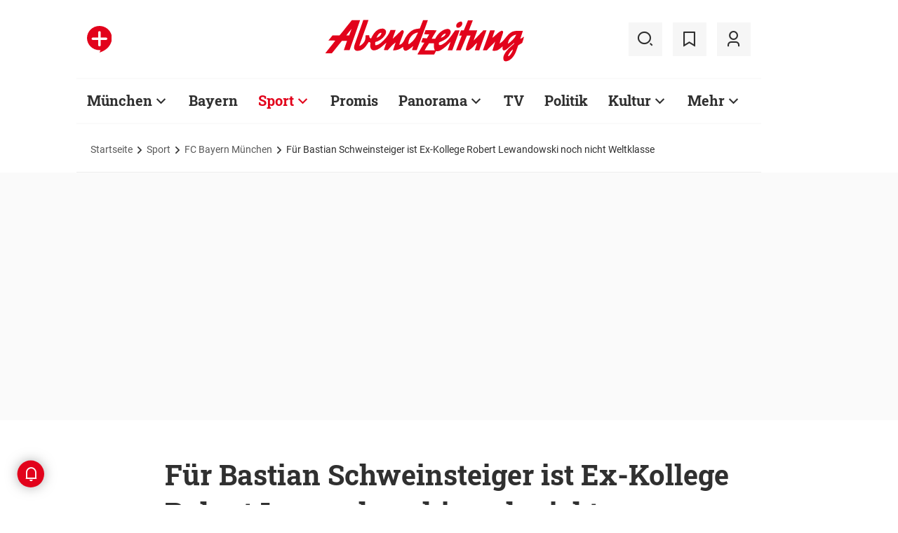

--- FILE ---
content_type: text/html;charset=utf-8
request_url: https://www.abendzeitung-muenchen.de/sport/fcbayern/fuer-bastian-schweinsteiger-ist-ex-kollege-robert-lewandowski-noch-nicht-weltklasse-art-560055
body_size: 56426
content:
<!DOCTYPE html>
<html lang="de">
<head><title>Für Bastian Schweinsteiger ist Ex-Kollege Robert Lewandowski noch nicht Weltklasse | Abendzeitung München</title>
  <meta http-equiv="content-type" content="text/html; charset=UTF-8" />
  <meta name="language" content="de" />      <meta name="author" content="AZ/dpa" />  <meta name="publisher" content="Abendzeitung, Germany" />
  <meta name="copyright" content="Abendzeitung, Germany">
  <meta name="email" content="online@abendzeitung.de">
  <meta name="distribution" content="global" />
  <meta name="page-topic" content="Dienstleistungen" />
  <meta name="revisit-after" content="7 days" />
  <meta name="robots" content="max-snippet:-1, max-image-preview:large, max-video-preview:-1, INDEX, FOLLOW" />
  <meta name="google-site-verification" content="edwDwArvRo1U6soJzuJ_EJUC13GPM-Ptf7N-QTkxPoY">
  <meta name="google-site-verification" content="HyXOrq90mzqOlPnXI583QO47tvW75_3VcG4_hy81l1o" />
  <meta name="viewport" content="width=device-width, initial-scale=1">
  <link rel="preload" href="/design/fonts/remix_3_5_0/remixicon.woff2?t=1600386070" as="font" crossorigin>
  
  <meta name="description" content="Geht es nach Ex-Kollege Bastian Schweinsteiger fehlt Robert Lewandowski noch ein wichtiger Titel, um als weltklasse Spieler bezeichnet werden zu können." >
<meta name="generator" content="fCMS by fidion GmbH, Wuerzburg, www.fidion.de" >

<script type="application/ld+json">
  {
    "@context": "https://schema.org"
            ,        "@type": "NewsArticle",
    "@id": "https://www.abendzeitung-muenchen.de/sport/fcbayern/fuer-bastian-schweinsteiger-ist-ex-kollege-robert-lewandowski-noch-nicht-weltklasse-art-560055",
    "mainEntityOfPage": "https://www.abendzeitung-muenchen.de/sport/fcbayern/fuer-bastian-schweinsteiger-ist-ex-kollege-robert-lewandowski-noch-nicht-weltklasse-art-560055",
    "name": "Für Bastian Schweinsteiger ist Ex-Kollege Robert Lewandowski noch nicht Weltklasse",
    "headline": "Für Bastian Schweinsteiger ist Ex-Kollege Robert Lewandowski noch nicht Weltklasse",
    "description": "Geht es nach Ex-Kollege Bastian Schweinsteiger fehlt Robert Lewandowski noch ein wichtiger Titel, um als weltklasse Spieler bezeichnet werden zu können.",    "image": {
      "@type": "ImageObject",
      "url": "https://www.abendzeitung-muenchen.de/storage/image/5/9/4/5/1025495_default_1ACZQZ_kD3PLx.jpg"
    },        "datePublished": "2020-05-25T18:00:48+02:00",
    "dateModified": "2021-02-08T21:28:28+01:00",
    "publisher": {
      "@type": "Organization",
      "name": "Abendzeitung",
      "logo": {
        "@type": "ImageObject",
        "url": "https://www.abendzeitung-muenchen.de/design/images/logos/logo_az.png"
      }
   }    ,
    "author": {
      "@type": "Person",
      "name": "AZ/dpa"     }

  }
</script>

  <!-- Icons and Logos -->
  <link rel="shortcut icon" href="/design/images/logos/favicon.ico" type="image/ico">
  <link rel="icon" type="image/png" sizes="16x16" href="/design/images/logos/favicon-16x16.png">
  <link rel="icon" type="image/png" sizes="32x32" href="/design/images/logos/favicon-32x32.png">
  <link rel="apple-touch-icon" href="/design/images/logos/apple-touch-icon.png">
  <meta name="msapplication-square150x150logo" content="/design/images/logos/mstile-150x150.png">
  <link rel="mask-icon" href="/design/images/logos/safari-pinned-tab.svg" color="#E2021B">
  <meta name="theme-color" content="#E2021B" />
  <link rel="manifest" href="/manifest.json">
  
   <!-- Facebook Meta Data -->
    <meta property="fb:app_id" content="3186425438082984" />
    <meta property="fb:pages" content="108807089248334" />
    <meta property="og:type" content="article" />
    <meta property="og:url" content="https://www.abendzeitung-muenchen.de/sport/fcbayern/fuer-bastian-schweinsteiger-ist-ex-kollege-robert-lewandowski-noch-nicht-weltklasse-art-560055" />    
    <!--  OG Tags    -->
     <meta property="og:title" content="Für Bastian Schweinsteiger ist Ex-Kollege Robert Lewandowski noch nicht Weltklasse" />
    <meta property="og:description" content="Geht es nach Ex-Kollege Bastian Schweinsteiger fehlt Robert Lewandowski noch ein wichtiger Titel, um als weltklasse Spieler bezeichnet werden zu können." /><meta property="og:image" content="https://www.abendzeitung-muenchen.de/storage/image/5/9/4/5/1025495_social_1F5wkM_btIg6h.jpg" />    
     <!-- Twitter -->
    <meta name="twitter:card" content="summary_large_image" />
    <meta name="twitter:site" content="@Abendzeitung" />
    <meta name="twitter:title" content="Für Bastian Schweinsteiger ist Ex-Kollege Robert Lewandowski noch nicht Weltklasse" /> 
    <meta name="twitter:description" content="Geht es nach Ex-Kollege Bastian Schweinsteiger fehlt Robert Lewandowski noch ein wichtiger Titel, um als weltklasse Spieler bezeichnet werden zu können." />
    <meta name="twitter:image" content="https://www.abendzeitung-muenchen.de/storage/image/5/9/4/5/1025495_default_1ACZQZ_kD3PLx.jpg" />    <meta property="article:section" content="FC Bayern München" />
    <meta property="article:published_time" content="2020-05-25T18:00:48+02:00" />
    <meta property="article:modified_time" content="2021-02-08T21:28:28+01:00" />      <link rel="canonical" href="https://www.abendzeitung-muenchen.de/sport/fcbayern/fuer-bastian-schweinsteiger-ist-ex-kollege-robert-lewandowski-noch-nicht-weltklasse-art-560055" />  
<style>@media screen and (max-width:767px){.content-container.advert-container{background-color:#fff0}.ad-widebox.desktop-and-tablet{display:none}.ad-widebox.mobile{display:block;grid-column-start:1;grid-column-end:-1;grid-row-start:2;grid-row-end:3;width:100%;margin:0;text-align:center}.artikelinlinead{display:none}.taglistcontainer .listglider-backward,.taglistcontainer .listglider-forward{bottom:0;height:45px;width:45px}}.artikeldetail .detail .artdetail .artdetail_desc,.artikeldetail .detail .artdetail .artdetail_header,.artikeldetail .detail .artdetail .artdetail_short,.artikeldetail .detail .artdetail .artdetail_social,.artikeldetail .detail .artdetail .artdetail_time,.artikeldetail .detail .artdetail .image-container{grid-column-start:2;grid-column-end:3;width:100%;max-width:811px}.artikeldetail .detail .artdetail .artdetail_text .artikelinlinead{grid-column-start:1;grid-column-end:-1;width:100%;max-width:100%;text-align:center;padding:16px 0;background:var(--grey3);margin:32px 0}.artikeldetail .detail .artdetail .artikelbild.extern{grid-column-start:2;grid-column-end:3;width:100%;max-width:811px;margin-top:32px;margin-bottom:32px}.artikeldetail .detail .artdetail .artikelbild.extern img{max-width:100%;width:100%;height:auto}.artikeldetail .detail .artdetail .artikelbild.galeriebox.extern{margin-bottom:0;border-bottom:1px solid var(--grey20)}.artikeldetail .detail .artdetail .artdetail_social{border-top:1px solid var(--grey20);border-bottom:1px solid var(--grey20);font-size:14px;line-height:1.71;display:flex;align-items:center;padding:8px 20px}.artikeldetail .detail .artdetail .artdetail_social .kommentarzahl,.artikeldetail .detail .artdetail .artdetail_social>span{margin-right:25px;position:relative}.artdetail .artikelbild.extern figure,.galeriebox .teaser-image{position:relative}.artdetail .artikelbild.extern .icon,.galeriebox .teaser-image .icon{color:#fff;position:absolute;right:20px;top:5px;z-index:100;font-size:25px}.ri-zoom-in-line:before{background:var(--grey40);border-radius:5px;padding:2px}@media screen and (max-width:1023px){.artikeldetail .detail .artdetail{display:grid;grid-template-columns:16px 1fr 16px}.artikeldetail .detail .artdetail .artdetail_desc,.artikeldetail .detail .artdetail .artdetail_header,.artikeldetail .detail .artdetail .artdetail_short,.artikeldetail .detail .artdetail .artdetail_social,.artikeldetail .detail .artdetail .artdetail_time,.artikeldetail .detail .artdetail .image-container{grid-column-start:1;grid-column-end:-1;width:100%;max-width:100%;padding:0 16px}.artikeldetail .detail .artdetail .artdetail_social{padding:8px 20px}.artikeldetail .detail .artdetail .image-container{padding:0}.artikeldetail .detail .artdetail .artikelbild.extern{grid-column-start:1;grid-column-end:-1;width:100%;max-width:100%;margin-top:24px;margin-bottom:32px;overflow:hidden}.artikeldetail .detail .artdetail .artdetail_text{grid-template-columns:1fr minmax(10px,640px) 1fr}.artikeldetail .detail .artdetail .artdetail_text>*{grid-column-start:2;grid-column-end:3;width:100%;max-width:640px}.artikeldetail .detail .artdetail .artdetail_header h1{font-family:Roboto Slab;font-size:36px;line-height:normal;margin-bottom:16px}}@media screen and (max-width:767px){.pagewrapper .content-container.artikeldetail .content-container-box.detail{max-width:100vw}.artikeldetail .detail .artdetail{display:grid;grid-template-columns:1fr max-content 1fr}.artikeldetail .detail .artdetail .artdetail_desc,.artikeldetail .detail .artdetail .artdetail_header,.artikeldetail .detail .artdetail .artdetail_short,.artikeldetail .detail .artdetail .artdetail_social,.artikeldetail .detail .artdetail .artdetail_time{grid-column-start:1;grid-column-end:-1;width:100%;max-width:100%;padding:0 16px}.artikeldetail .detail .artdetail .artdetail_text{grid-template-columns:1fr;font-size:16px;line-height:1.75}.artikeldetail .detail .artdetail .artdetail_text>*{grid-column-start:1;grid-column-end:-1;max-width:100vw;padding:0 16px;margin-left:0;margin-right:0}.artikeldetail .detail .artdetail .artdetail_header h1{font-size:28px}.artikeldetail .detail .artdetail .artdetail_short{font-size:16px}.artikeldetail .detail .artdetail .artdetail_time{font-size:12px;line-height:1.5}.artikeldetail .detail .artdetail .artdetail_social{padding:8px 20px}.artikeldetail .detail .artdetail .artdetail_social .text{display:none}.artikeldetail .detail .artdetail .artdetail_social .arrow_box.teilen{width:250px;left:auto;right:-25px}.artikeldetail .detail .artdetail .artdetail_social .arrow_box.teilen:before{left:auto;right:34px}.artikeldetail .detail .artdetail .artdetail_social .arrow_box.teilen:after{left:auto;right:35px}.artikeldetail .detail .artdetail .artdetail_footer .artdetail_social .arrow_box.teilen{left:-25px;right:auto}.artikeldetail .detail .artdetail .artdetail_footer .artdetail_social .arrow_box.teilen:after,.artikeldetail .detail .artdetail .artdetail_footer .artdetail_social .arrow_box.teilen:before{left:35px;right:auto}.artikeldetail .detail .artdetail .artikelbild.extern{margin-top:16px;margin-bottom:20px;padding:0}}.artikelbild.galeriebox.extern .teaser-image .icon{top:-10px;padding:5px;line-height:30px}button *{flex:0 0 auto}@font-face{font-family:remixicon;src:url(/design/fonts/remix_3_5_0/remixicon.eot?t=1600386070);src:url('/design/fonts/remix_3_5_0/remixicon.eot?t=1600386070#iefix') format('embedded-opentype'),url(/design/fonts/remix_3_5_0/remixicon.woff2?t=1600386070) format("woff2"),url(/design/fonts/remix_3_5_0/remixicon.woff?t=1600386070) format("woff"),url(/design/fonts/remix_3_5_0/remixicon.ttf?t=1600386070) format('truetype'),url('/design/fonts/remix_3_5_0/remixicon.svg?t=1600386070#remixicon') format('svg');font-display:swap}.ri-share-line:before{content:"\f0fe"}.ri-zoom-in-line:before{content:"\f2db"}@font-face{font-family:Roboto;font-style:normal;font-weight:400;src:local('Roboto'),local('Roboto-Regular'),url(/design/fonts/roboto/roboto-v20-latin-regular.woff2) format('woff2'),url(/design/fonts/roboto/roboto-v20-latin-regular.woff) format('woff');font-display:swap}@font-face{font-family:Roboto;font-style:normal;font-weight:500;src:local('Roboto Medium'),local('Roboto-Medium'),url(/design/fonts/roboto/roboto-v20-latin-500.woff2) format('woff2'),url(/design/fonts/roboto/roboto-v20-latin-500.woff) format('woff');font-display:swap}@font-face{font-family:Roboto;font-style:italic;font-weight:400;src:local('Roboto Italic'),local('Roboto-Italic'),url(/design/fonts/roboto/roboto-v20-latin-italic.woff2) format('woff2'),url(/design/fonts/roboto/roboto-v20-latin-italic.woff) format('woff');font-display:swap}@font-face{font-family:'Roboto Slab';font-style:normal;font-weight:400;src:local(''),url(/design/fonts/roboto/roboto-slab-v11-latin-regular.woff2) format('woff2'),url(/design/fonts/roboto/roboto-slab-v11-latin-regular.woff) format('woff');font-display:swap}@font-face{font-family:'Roboto Slab';font-style:normal;font-weight:700;src:local(''),url(/design/fonts/roboto/roboto-slab-v11-latin-700.woff2) format('woff2'),url(/design/fonts/roboto/roboto-slab-v11-latin-700.woff) format('woff');font-display:swap}.ad-widebox.mobile>.traffectiveMobile,.artikelinlinead.traffectiveTBR,.tbr-mobile{min-height:325px!important}.artikelinlinead.traffectiveTBR{display:none}.artikelbild.galeriebox.extern{min-height:430px}.slick-slider{position:relative;display:block;box-sizing:border-box;-webkit-touch-callout:none;-ms-touch-action:pan-y;touch-action:pan-y}.slick-slider.fotoglider{visibility:hidden;max-height:1px}html{line-height:1.15;-webkit-text-size-adjust:100%;overflow-x:hidden;overflow-y:scroll}body{margin:0;overflow-x:hidden;overflow-y:hidden}main{display:block}h1{font-size:2em;margin:.67em 0}img{border-style:none}button,input{font-family:inherit;font-size:100%;line-height:1.15;margin:0}button,input{overflow:visible}button{text-transform:none}[type=button],[type=submit],button{-webkit-appearance:button}[type=button]::-moz-focus-inner,[type=submit]::-moz-focus-inner,button::-moz-focus-inner{border-style:none;padding:0}[type=button]:-moz-focusring,[type=submit]:-moz-focusring,button:-moz-focusring{outline:ButtonText dotted 1px}[type=checkbox]{box-sizing:border-box;padding:0}[type=search]{-webkit-appearance:none;border-radius:0}[type=search]::-webkit-search-decoration{-webkit-appearance:none}::-webkit-file-upload-button{-webkit-appearance:button;font:inherit}html{height:100%;font-size:14px}html #foot-scroll-up-app{display:none}body{background:var(--white);color:var(--ink);font-family:var(--font-primary),var(--font-secondary),Arial,sans-serif!important;line-height:1.42857143;-webkit-font-smoothing:antialiased;-webkit-text-size-adjust:100%;-ms-text-size-adjust:100%;font-size:14px;box-sizing:border-box;overflow-anchor:none}a{background-color:#fff0}img{border:0}button,input{color:inherit;font:inherit;margin:0}input[type=search]{-webkit-appearance:none;box-sizing:content-box}input[type=search]::-webkit-search-cancel-button,input[type=search]::-webkit-search-decoration{-webkit-appearance:none}html{box-sizing:border-box}*,:after,:before{box-sizing:inherit}ul:not(.browser-default){padding-left:0;list-style-type:none}ul:not(.browser-default) li{list-style-type:none}a{color:var(--ink);font-weight:inherit;text-decoration:none}figure{margin:0;border:0;padding:0}h1,h2,h3{font-family:'Roboto Slab';font-weight:700;color:var(--ink)}h1{font-size:40px;line-height:1.35}h2{font-size:36px;line-height:normal}h3{font-size:24px;line-height:1.5}@media screen and (max-width:1023px){h1{font-size:36px;line-height:normal}h2{font-size:28px;line-height:normal}}@media screen and (max-width:767px){h1{font-size:28px;line-height:normal}h3{font-size:20px;line-height:1.4}.mainhead{height:60px;text-align:center}.mainhead .logo{margin:auto}#mainNavigation.navigationContainer,.mainhead .headlinks,.mainhead .search{display:none}.mainhead .logo{width:172px;height:36px;object-fit:contain}.mainhead .logo img{width:172px}}@media screen and (min-width:768px){.mainhead{padding:25px 15px}.mainhead .headlinks{width:191.49px}.mainhead .headlinks>span{font-size:16px;margin-right:30px}.mainhead .headlinks>span:last-child{margin-right:0}.mainhead .headlinks>span.badge-azplus{display:flex;height:48px}.mainhead .headlinks>span.badge-azplus img{display:block;width:auto;height:48px}.mainhead .logo{width:229px;height:48px;object-fit:contain}.mainhead .logo img{width:229px}.mainhead .search .iconbg .icon{width:48px;height:48px;background:var(--grey10);display:flex;align-items:center;justify-content:space-around}.mainhead .search .icon:before{font-size:25px}.mainhead .search .iconbg:not(.user){margin-right:15px}.navigationContainer .search .iconbg .icon{width:48px;height:48px;background:var(--grey10);display:flex;align-items:center;justify-content:space-around}.navigationContainer .search .icon:before{font-size:25px}.navigationContainer .search .iconbg:not(:last-child){margin-right:5px}.navigationContainer .search .iconbg:last-child{margin-right:20px}}.footer .back_to_top{position:absolute;left:calc(50% - 15px);top:-25px}.footer .back_to_top .icon{font-size:60px;color:var(--az-red);line-height:1;position:absolute;top:-10px;left:-10px}.footer .back_to_top .iconbackground{background:var(--ink);position:relative;width:40px;height:40px;border-radius:50%;display:inline-block}@media screen and (min-width:1024px){.mainhead .search .iconbg.user{margin-right:15px}.mainhead .logo{width:287px;height:61px;object-fit:contain}.mainhead .logo img{width:287px}}.navigationContainer{border-top:2px solid var(--grey3);border-bottom:2px solid var(--grey3);padding:16px 0 18px 15px;background:#fff;overflow:hidden}.navigationContainer .mainLayer{display:flex;flex-wrap:nowrap;align-items:center;width:946px}.navigationContainer .mainLayer li{margin-right:29px;white-space:nowrap}.navigationContainer .mainLayer li:last-of-type{margin-right:0}.navigationContainer ul{margin:0;padding:0;list-style:none}.gliderSubMenus .subLayer,.navigationContainer .subLayer{visibility:hidden;opacity:0;position:absolute;top:46px;left:-5px;height:auto;margin-top:46px;width:0;min-width:0;margin-right:0;margin-left:0}.navigationContainer .subLayer.cat60{margin-left:-15px}.navigationContainer .mainLayerElement .naviname,.navigationContainer .mainLayerElement>a{font-family:Roboto Slab;font-size:20px;font-weight:700;color:var(--ink)}.navigationContainer .mainLayerElement .naviname.tiefe1_aktiv,.navigationContainer .mainLayerElement a.tiefe1_aktiv{color:var(--az-red)}.navigationContainer .mainLayerElement .naviname{margin-right:23px;position:relative}li.mainLayerElement .naviname:after{font-family:remixicon!important;font-style:normal;-webkit-font-smoothing:antialiased;-moz-osx-font-smoothing:grayscale;content:"\ea4e";font-size:25px;font-weight:400;height:25px;position:absolute;bottom:4px}.subLayer{border:1px solid #e9e9e9;background-color:var(--white);font-size:16px;font-weight:400;line-height:40px;padding:15px 24px;min-width:160px;border-left:3px solid #ff0}.subLayer ul{margin:0}.navigationContainer .mainLayerElement.cat60 .subLayer,.navigationContainer .subLayer.cat60{border-left:3px solid var(--yellow)}.navigationContainer .mainLayerElement.cat62 .subLayer,.navigationContainer .subLayer.cat62{border-left:3px solid var(--green)}.navigationContainer .mainLayerElement.cat66 .subLayer,.navigationContainer .subLayer.cat66{border-left:3px solid var(--gras-green)}.navigationContainer .mainLayerElement.cat67 .subLayer,.navigationContainer .subLayer.cat67{border-left:3px solid var(--gold)}.navigationContainer .mainLayerElement.cat68 .subLayer,.navigationContainer .subLayer.cat68{border-left:1px solid #e9e9e9;border-right:3px solid var(--az-red);right:0;left:auto;text-align:right;margin-left:-80px}.arrow_box{position:relative;background:#fff;border:1px solid #e9e9e9;z-index:9}.arrow_box:after,.arrow_box:before{bottom:calc(100% - 2px);left:35px;border:solid #fff0;content:" ";height:0;width:0;position:absolute;transform:scaleY(.8)}.arrow_box:after{border-color:#fff0;border-bottom-color:#fff;border-width:10px;margin-left:-10px}.arrow_box:before{border-color:#fff0;border-bottom-color:#e9e9e9;border-width:11px;margin-left:-11px}.mainLayerElement.cat68 .arrow_box:after,.mainLayerElement.cat68 .arrow_box:before,.subLayer.cat68.arrow_box:after,.subLayer.cat68.arrow_box:before{left:80%}.arrow_box .box-inner{font-size:16px;font-weight:400;line-height:20px;padding:10px 24px 20px;color:var(--ink);text-align:center}.arrow_box .box-inner .close{text-align:right;display:block;margin-bottom:10px}.arrow_box .box-inner .btn{margin-top:15px}@media screen and (max-width:1023px){.navigationContainer{width:calc(100vw - 46px);padding:0}.navigationContainer .listGlider-inner{padding:16px 0 18px 15px}.navigationContainer .listglider-forward{right:-20px}}.listglider-backward,.listglider-forward{font-size:25px;font-weight:400;width:50px;height:50px;display:inline-flex;align-items:center;justify-content:space-around;background-color:#fff;z-index:99}.listglider-forward{border-left:2px solid var(--grey20);position:absolute;right:0;bottom:5px}.listglider-backward{border-right:2px solid var(--grey20);position:absolute;left:0;bottom:5px}.navigationContainer .forsticky,.navigationContainer .tinylogo{position:absolute;top:-300px}.navigationContainer .tinylogo img{width:44px;height:32px;object-fit:contain}.navigationContainermobile{display:none}@media screen and (max-width:768px){.navigationContainermobile{display:initial}}.navigationContainermobile .search-group{padding:25px 15px 0}.navigationContainermobile .search-group input{width:100%}.navigationContainermobile .mainLayer{flex-direction:column;flex-wrap:nowrap;width:100vw;background:#fff;position:fixed;left:0;top:0;animation:1s slide-down;margin-top:100vh;opacity:0;animation-delay:240ms}.navigationContainermobile ul{margin:0;padding:0;list-style:none}.navigationContainermobile .mainLayer li{position:relative;flex-shrink:0;margin-bottom:-1px}.navigationContainermobile .mainLayerElement a.secondlink,.navigationContainermobile .mainLayerElement>a{font-family:Roboto Slab;font-size:16px;font-weight:700;color:var(--ink);line-height:45px}.navigationContainermobile .mainLayerElement a.tiefe1_aktiv{color:var(--ink)}.navigationContainermobile li.mainLayerElement .navitogglebutton:after{flex:0 0 48px;font-family:remixicon!important;font-style:normal;-webkit-font-smoothing:antialiased;-moz-osx-font-smoothing:grayscale;content:"\ea4c";font-size:25px;font-weight:400;height:46px;width:48px;position:relative;bottom:0;right:0;background:var(--grey10);display:flex;align-items:center;justify-content:space-around}.navigationContainermobile .mainLayerElement{min-height:48px;border-top:1px solid var(--grey20);padding-left:20px}.navigationContainermobile .special{min-height:48px;border-bottom:1px solid var(--grey20);padding-left:20px;font-size:16px;line-height:45px}.navigationContainermobile .subLayer{border:0;background-color:var(--white);font-size:14px;font-weight:400;line-height:1.71;visibility:hidden;opacity:0;position:relative;top:0;left:0;max-height:0;z-index:1001;padding:0}.navigationContainermobile .mainLayerElement.cat60 .subLayer{left:0}.navigationContainermobile .mainLayerElement{border-left:3px solid var(--grey20)}.navigationContainermobile .mainLayerElement.cat60{border-left:3px solid var(--yellow)}.navigationContainermobile .mainLayerElement.cat61{border-left:3px solid var(--bavaria-blue)}.navigationContainermobile .mainLayerElement.cat62{border-left:3px solid var(--green)}.navigationContainermobile .mainLayerElement.cat63{border-left:3px solid var(--violet-light)}.navigationContainermobile .mainLayerElement.cat64{border-left:3px solid var(--turquoise)}.navigationContainermobile .mainLayerElement.cat65{border-left:3px solid var(--orange)}.navigationContainermobile .mainLayerElement.cat66{border-left:3px solid var(--gras-green)}.navigationContainermobile .mainLayerElement.cat67{border-left:3px solid var(--gold)}.navigationContainermobile .mainLayerElement.cat68{border-left:3px solid var(--az-red)}.tabbar{width:100vw;height:159px;font-family:var(--font-primary);font-size:10px;line-height:1.2;display:flex;justify-content:space-between;align-items:center;background:#fff;position:fixed;bottom:0;left:0;height:auto;z-index:9999}.tabbar .iconbg{flex:0 0 20%;width:20%;display:flex;flex-direction:column;justify-content:center;align-items:center;height:72px;padding-top:2px;padding-bottom:8px;border-top:1px solid #e9e9e9}.tabbar .iconbg.home{margin-left:4px}.tabbar .icon:before{font-size:24px}.tabbar .iconbg.menue{background:var(--grey20)}.tabbar .iconbg .icon{font-family:remixicon!important;font-style:normal;-webkit-font-smoothing:antialiased;-moz-osx-font-smoothing:grayscale}.tabbar .iconbg.home .icon:before{content:"\ee1d"}.tabbar .iconbg.news .icon:before{content:"\f20f"}.tabbar .meineaz .icon:before{content:"\f256"}.tabbar .iconbg.menue{position:relative}.tabbar .iconbg.menue .icon.opened,.tabbar .iconbg.menue .label.opened{display:none}.navigationContainermobile .ressortheader{font-family:Roboto;font-size:14px;color:#868686;padding-left:20px;line-height:45px;padding-top:10px}.navigationContainermobile .ressortheader.verlag{border-bottom:1px solid var(--grey20);border-top:1px solid var(--grey20)}@media screen and (min-width:768px){.tabbar{display:none}}.mainhead .search{position:relative}.mainhead .iconbg.search .icon.ri-close-line{display:none}.mainhead .navSearchContainer.arrow_box{width:674px;height:120px;padding:0 30px;position:absolute;right:142px;top:60px;z-index:999;background:#fff;display:flex;align-items:center;flex-wrap:nowrap}.mainhead .navSearchContainer .search-group{width:100%;display:flex;flex-wrap:nowrap}.mainhead .navSearchContainer .search-group .input-icons.main{flex:1 0 calc(100% - 50px)}.mainhead .navSearchContainer input[type=search]{width:100%}.mainhead .navSearchContainer.arrow_box:after,.mainhead .navSearchContainer.arrow_box:before{left:calc(100% - 25px)}@media screen and (max-width:1000px){.mainhead .navSearchContainer.arrow_box{right:125px}}.content-container.advert-container{background-color:var(--grey3)}#billboard-wrapper{padding-bottom:21px}.trfAdContainer.Billboard{display:flex!important;flex-direction:column;justify-content:center;height:300px}.ad-widebox{margin:16px auto;width:970px;color:#000;font-size:30px;text-align:center;background:var(--default-ad-color)}.ad-skyscraper{margin:25px 0 0 -9px;width:160px;height:600px;max-width:100%;color:#000;font-size:30px;text-align:center;background:var(--default-ad-color)}.ad-widebox.mobile{display:none;width:304px;margin:0 auto;background:var(--default-ad-color)}.Content_1,.Content_2{margin-left:auto;margin-right:auto}@media screen and (max-width:1023px){.mainhead .navSearchContainer.arrow_box{width:600px}.ad-widebox.desktop-and-tablet{width:768px;max-width:calc(100vw - 60px)}.Content_1,.Content_2{max-width:728px}}@media screen and (max-width:767px){.content-container.advert-container{background-color:#fff0}.ad-widebox.desktop-and-tablet{display:none}.ad-widebox.mobile{display:block;grid-column-start:1;grid-column-end:-1;grid-row-start:2;grid-row-end:3;width:100%;margin:0;text-align:center}}.content-container .topaufmacherbox{display:grid;grid-template-columns:1fr 1fr;grid-template-rows:max-content max-content;grid-row-gap:24px;grid-column-gap:16px}.content-container .topaufmacherbox .topteaser{background:#fff;display:flex;flex-direction:column;grid-column-start:span 1}.content-container .topaufmacherbox .topteaser.nummer-1{grid-column-start:1;grid-column-end:3;grid-row-start:1;grid-row-end:2;position:relative}@media screen and (max-width:1023px){.content-container .topaufmacherbox{margin-top:16px;grid-row-gap:16px;grid-column-gap:16px}}@media screen and (max-width:767px){.pagewrapper .content-container-box{grid-gap:0;padding-left:0;padding-right:0}.content-container .topaufmacherbox{display:grid;grid-template-columns:1fr;grid-template-rows:repeat(4,auto)}.content-container .topaufmacherbox .topteaser,.content-container .topaufmacherbox .topteaser.nummer-1{grid-column-start:1;grid-column-end:-1}}.content-container .aufmacherbox{display:grid;grid-template-columns:repeat(3,minmax(0,1fr));grid-template-rows:max-content max-content;grid-column-gap:15px;grid-row-gap:30px}.teaserbox .teaser .additionals .arrow_box{position:absolute;left:-25px;width:320px}.teaserbox .teaser .additionals .merken{color:var(--ink);font-size:23px;padding-right:16px}.teaserbox .teaser .additionals .merken.ri-bookmark-fill{color:var(--az-red)}.teaserbox.newsticker .tickerhead{grid-area:tickerhead;align-self:start;margin-left:0}.teaserbox.newsticker .tickerline{grid-area:tickerline;padding-right:90px}.teaserbox.newsticker .ad-rectangle{grid-area:tickerad}@media screen and (max-width:1023px){.content-container .aufmacherbox{display:grid;grid-template-columns:1fr 1fr;grid-template-rows:max-content max-content max-content;grid-column-gap:15px;grid-row-gap:20px;margin-bottom:20px}.teaserbox.newsticker .tickerline{grid-area:tickerline;padding-right:20px}}.taglistcontainer .listglider-backward,.taglistcontainer .listglider-forward{bottom:10px}.taglistcontainer{overflow:hidden;width:976px;max-width:calc(100vw - 46px);position:relative}.taglist{padding:24px 45px 14px 20px;display:flex;padding-left:0;margin-left:20px}.taglist .btn{margin-right:10px;white-space:nowrap;padding:0 20px}@media screen and (max-width:767px){.content-container .aufmacherbox{display:grid;grid-template-columns:repeat(2,minmax(0,1fr));grid-template-rows:repeat(5,max-content);grid-column-gap:10px;grid-row-gap:16px;margin-bottom:20px}.themenbox .section-header{grid-area:sectionheader}.themenbox .themenbox-header .iconbadge,.themenbox .themenbox-header .ressortlogo{grid-area:ressortlogo;display:none}.themenbox .iconbadge.mobile,.themenbox .ressortlogo.mobile{grid-area:ressortlogo;display:inline-flex!important;margin-bottom:0}.themenbox .listGlider{max-width:calc(100vw - 40px)!important;grid-area:listGlider;margin-left:0!important;height:48px}.taglist{padding:0 20px;display:flex;padding-left:0;margin-left:16px}.taglistcontainer .listglider-backward,.taglistcontainer .listglider-forward{bottom:0;height:45px;width:45px}.taglistcontainer{overflow:hidden;width:100vw;max-width:100vw}.taglistcontainer .taglist .btn{margin-right:8px;white-space:nowrap;padding:0 16px;height:40px;font-size:14px}}.pagewrapper .content-container{margin-bottom:56px}.pagewrapper .content-container.inline{margin-bottom:24px}.pagewrapper .content-container.breadcrumb{margin-bottom:0}.pagewrapper .content-container.dossiertags{margin-bottom:24px}.dossiertag-btn{margin-right:10px;width:25px}@media screen and (max-width:1023px){.pagewrapper .content-container{margin-bottom:48px}.pagewrapper .content-container.dossiertags,.pagewrapper .content-container.inline{margin-bottom:15px}}@media screen and (max-width:767px){.pagewrapper .content-container.dossiertags{display:none}.pagewrapper .content-container{margin-bottom:24px}}.pagewrapper .content-container.artikeldetail .content-container-box.detail{grid-column-start:1;grid-column-end:-1;width:100%;max-width:100%;padding:0}.artikeldetail .detail .artdetail{display:grid;grid-template-columns:1fr 811px 1fr}.artikeldetail .detail .artdetail .artdetail_desc,.artikeldetail .detail .artdetail .artdetail_header,.artikeldetail .detail .artdetail .artdetail_short,.artikeldetail .detail .artdetail .artdetail_time,.artikeldetail .detail .artdetail .image-container{grid-column-start:2;grid-column-end:3;width:100%;max-width:811px}.artikeldetail .detail .artdetail .artdetail_header h1{font-family:Roboto Slab;font-size:40px;font-weight:700;line-height:1.35;margin-bottom:24px}.artikeldetail .detail .artdetail .artdetail_short{font-size:22px;line-height:1.64;margin-bottom:24px}.artikeldetail .detail .artdetail .artdetail_time{font-size:14px;line-height:1.71;color:var(--time-grey);margin-bottom:24px}.artikeldetail .detail .artdetail .artdetail_time .author{color:var(--ink)}.artikeldetail .detail .artdetail .artdetail_text{grid-column-start:1;grid-column-end:-1;width:100%;max-width:100%;display:grid;grid-template-columns:1fr 811px 1fr;font-size:20px;line-height:1.6}.artikeldetail .detail .artdetail .artdetail_text>*{grid-column-start:2;grid-column-end:3;width:100%;max-width:645px;margin-left:auto;margin-right:auto}.artikeldetail .detail .artdetail .artdetail_text .artikel-detail-mobile-ad{background-color:var(--grey3)}.artikeldetail .detail .artdetail .artdetail_text h3{font-size:20px;font-weight:100}.content-container .aufmacherbox.mehrzumthema h3{font-weight:700!important}.artikeldetail .detail .artdetail .artdetail_social .teilen .icon{position:relative}.artikeldetail .detail .artdetail .artdetail_social .icon{color:var(--ink);font-size:23px;padding-right:6px}.artikeldetail .detail .bewertungsfunktion .icon{font-size:30px;padding-right:0}.artikeldetail .detail .artdetail .artdetail_social .ri-bookmark-fill{color:var(--az-red)}.artikeldetail .detail .artdetail .artdetail_social .arrow_box{position:absolute;left:-25px;width:320px;top:40px}.artikeldetail .detail .artdetail .artdetail_social .arrow_box .box-inner .close{margin-bottom:0;margin-right:-10px}@media screen and (max-width:1023px){.artikeldetail .detail .artdetail{display:grid;grid-template-columns:16px 1fr 16px}.artikeldetail .detail .artdetail .artdetail_desc,.artikeldetail .detail .artdetail .artdetail_header,.artikeldetail .detail .artdetail .artdetail_short,.artikeldetail .detail .artdetail .artdetail_time,.artikeldetail .detail .artdetail .image-container{grid-column-start:1;grid-column-end:-1;width:100%;max-width:100%;padding:0 16px}.artikeldetail .detail .artdetail .image-container{padding:0}.artikeldetail .detail .artdetail .artdetail_text{grid-template-columns:1fr minmax(10px,640px) 1fr}.artikeldetail .detail .artdetail .artdetail_text>*{grid-column-start:2;grid-column-end:3;width:100%;max-width:640px}.artikeldetail .detail .artdetail .artdetail_header h1{font-family:Roboto Slab;font-size:36px;line-height:normal;margin-bottom:16px}}.artikeldetail{counter-reset:section -2}.artikeldetail .detail .artdetail .artdetail_text a{border-bottom:1px solid var(--az-red)}.artdetail .artdetail_text h3.mehrzumthemaheader{font-size:24px;margin:0}.aufmacherbox.mehrzumthema+.aufmacherbox.mehrzumthema .mehrzumthemaheader{display:none}.artdetail .artdetail_text .aufmacherbox.mehrzumthema .teaser a{border-bottom:0}.kommentar-liste .postingElement .postingFoot span.commentReplyLoggedIn{display:none}.postingElement .postingFoot .icon{font-size:18px}.postingElement .postingFoot>span{margin-right:20px}.postingElement .postingFoot span{display:inline-block;vertical-align:top;line-height:17px}.postingElement .postingFoot .rating.notLoggedIn{color:var(--time-grey)}.postingElement .postingFoot .rating.notLoggedIn .antwort{margin-right:20px}.tickerteaser.cat65 .teaserbox.newsticker .tickerhead{grid-area:tickerhead;align-self:start;margin-left:0}.tickerteaser.cat66 .teaserbox.newsticker .tickerhead{grid-area:tickerhead;align-self:start;margin-left:0}.fcms-webpush input[type=checkbox].filled-in{position:absolute;left:-9999px;opacity:0}.fcms-webpush input[type=checkbox].filled-in+label{position:relative;display:inline-block;padding-left:35px;line-height:23px;font-size:16px;font-weight:500}.fcms-webpush input[type=checkbox].filled-in+label:after,.fcms-webpush input[type=checkbox].filled-in+label:before{content:'';left:0;position:absolute;z-index:1}.fcms-webpush input[type=checkbox].filled-in+label:after{border-radius:2px}.fcms-webpush input[type=checkbox].filled-in:checked+label:before{top:1px;left:1px;width:8px;height:14px;border-top:2px solid #fff0;border-left:2px solid #fff0;border-right:2px solid #fff;border-bottom:2px solid #fff;-webkit-transform:rotateZ(37deg);transform:rotateZ(37deg);-webkit-transform-origin:100% 100%;transform-origin:100% 100%}.fcms-webpush input[type=checkbox].filled-in:checked+label:after{top:0;width:20px;height:20px;border:2px solid var(--az-red);background-color:var(--az-red);z-index:0}.fcms-webpush .webpush-button{position:fixed;left:20px;bottom:20px;transform:scale(.8);z-index:2147483637}@media screen and (max-width:767px){.pagewrapper .content-container.artikeldetail .content-container-box.detail{max-width:100vw}.artikeldetail .detail .artdetail{display:grid;grid-template-columns:1fr max-content 1fr}.artikeldetail .detail .artdetail .artdetail_desc,.artikeldetail .detail .artdetail .artdetail_header,.artikeldetail .detail .artdetail .artdetail_short,.artikeldetail .detail .artdetail .artdetail_time{grid-column-start:1;grid-column-end:-1;width:100%;max-width:100%;padding:0 16px}.artikeldetail .detail .artdetail .artdetail_text{grid-template-columns:1fr;font-size:16px;line-height:1.75}.artikeldetail .detail .artdetail .artdetail_text>*{grid-column-start:1;grid-column-end:-1;max-width:100vw;padding:0 16px;margin-left:0;margin-right:0}.artikeldetail .detail .artdetail .artdetail_header h1{font-size:28px}.artikeldetail .detail .artdetail .artdetail_short{font-size:16px}.artikeldetail .detail .artdetail .artdetail_time{font-size:12px;line-height:1.5}.artikeldetail .detail .artdetail .artdetail_social .text{display:none}.artikeldetail .detail .artdetail .artdetail_social .arrow_box.teilen{width:250px;left:auto;right:-25px}.artikeldetail .detail .artdetail .artdetail_social .arrow_box.teilen:before{left:auto;right:34px}.artikeldetail .detail .artdetail .artdetail_social .arrow_box.teilen:after{left:auto;right:35px}.artikeldetail .detail .artdetail .artdetail_footer .artdetail_social .arrow_box.teilen{left:-25px;right:auto}.artikeldetail .detail .artdetail .artdetail_footer .artdetail_social .arrow_box.teilen:after,.artikeldetail .detail .artdetail .artdetail_footer .artdetail_social .arrow_box.teilen:before{left:35px;right:auto}.artdetail .artdetail_text h3.mehrzumthemaheader{font-size:20px;margin-bottom:24px}.content-container .aufmacherbox.mehrzumthema .teaser .arrow_box{left:-120px}.content-container .aufmacherbox.mehrzumthema .teaser .arrow_box:after,.content-container .aufmacherbox.mehrzumthema .teaser .arrow_box:before{left:130px}.kommentare .postingListControls .flex-container{flex-direction:column}.fcms-webpush .webpush-button{bottom:80px;left:10px}}.fcms-webpush .webpush-button .webpush-icon{display:flex;justify-content:center;align-items:center;height:48px;width:48px;font-size:28px;color:#fff;background-color:var(--az-red);border-radius:50%;overflow:hidden;box-shadow:0 0 24px -4px rgb(0 0 0 / .5)}.fcms-webpush .webpush-button .webpush-tooltip{position:absolute;left:100%;top:50%;display:block;opacity:0;padding:10px;margin-left:15px;color:var(--white);line-height:1;white-space:nowrap;background:var(--ink);transform:translate3d(-10px,-50%,0)}.fcms-webpush .webpush-button .webpush-tooltip:before{content:'';position:absolute;top:50%;right:100%;margin:-9px -1px 0 0;height:0;border:9px solid #fff0;border-right-color:var(--ink)}.fcms-webpush .webpush-layer{position:fixed;top:0;left:0;bottom:0;background:rgb(48 48 48 / .75);width:100%;z-index:2147483645;display:flex;justify-content:center;align-items:flex-start}.fcms-webpush .webpush-layer>div{position:relative;max-width:400px;padding:40px;color:var(--ink);background:#fff}.fcms-webpush .webpush-layer>div .webpush-layer-close{position:absolute;top:0;right:0;display:flex;justify-content:center;align-items:center;width:40px;height:40px;font-size:20px;line-height:1}.fcms-webpush .webpush-layer>div h2{margin:0;font-size:20px}.fcms-webpush .webpush-layer>div ul li{margin-top:10px}.fcms-webpush .webpush-layer>div button{border:0;-webkit-appearance:none}.fcms-webpush .webpush-layer>div .webpush-layer-footer{display:flex;justify-content:space-between;margin-top:20px;border-top:1px solid var(--grey20);padding-top:20px}@media not all and (min-resolution:.001dpcm){@media{.fcms-webpush .webpush-button,.fcms-webpush .webpush-layer{display:none!important}}}.content-container.breadcrumb ul.breadcrumb{background:#fff;height:66px;font-size:14px;color:#595959;border-bottom:1px solid var(--grey20);display:flex;align-items:center;padding:0 20px;margin-top:0;margin-bottom:0}.content-container.breadcrumb ul.breadcrumb .breadCrumbTrenner,.content-container.breadcrumb ul.breadcrumb li:last-child{color:var(--ink)}.content-container.breadcrumb ul.breadcrumb .breadCrumbTrenner{font-size:20px;padding-top:2px}.content-container.breadcrumb ul.breadcrumb li a{color:inherit}.content-container.breadcrumb ul.breadcrumb .breadCrumbDetail{white-space:nowrap;overflow:hidden;text-overflow:ellipsis;width:10px;-webkit-box-flex:1;-ms-flex:1 0 20px;flex:1 0 20px}.tickerteaser.cat63 .teaserbox.newsticker .tickerhead{grid-area:tickerhead;align-self:start;margin-left:0}div.loginContainer{position:relative;padding:0;font-size:0}#customer-topic-statistic{position:absolute;top:0;right:0}.navSearchContainer .search-group input{box-sizing:border-box}.navSearchContainer .search-group .search-button{-webkit-appearance:none;border:none;width:48px;height:48px}.navSearchContainer .search-group .search-button .icon{top:6px}.navSearchContainer .search-group .search-button .icon::before{font-size:25px;color:var(--white)}.pagewrapper .ad-skyscraper{display:none}.pagewrapper{display:grid;grid-template-columns:minmax(0,1fr);grid-auto-rows:max-content}.pagewrapper .content{grid-column-start:1;grid-column-end:-1}.pagewrapper .content-container-box{grid-gap:0;padding-left:0;padding-right:0}@media screen and (min-width:768px){.pagewrapper .content-container-box{grid-gap:16px;padding-left:16px;padding-right:16px}.listglider-backward.dossiertag-arrow,.listglider-forward.dossiertag-arrow{bottom:16px!important}}@media screen and (min-width:1024px){.pagewrapper{grid-template-columns:1fr minmax(100px,1024px) 1fr}.pagewrapper .header-container{grid-column-start:2;grid-column-end:3;grid-row-start:1;grid-row-end:2}.pagewrapper .content{grid-column-start:1;grid-column-end:-1}.pagewrapper .content-container-box{grid-gap:16px}.pagewrapper .content-container{display:grid;grid-template-columns:1fr minmax(100px,1024px) 1fr}.pagewrapper .content-container .content-container-box{grid-column-start:2;grid-column-end:3;width:100%;max-width:1024px;padding-left:24px;padding-right:24px}}@media screen and (min-width:1280px){.pagewrapper{grid-template-columns:minmax(0,1fr) minmax(100px,1024px) minmax(171px,1fr);grid-template-rows:180px;grid-auto-rows:max-content;position:relative}.pagewrapper .ad-skyscraper{display:initial;position:fixed;top:0;left:86.5vw;z-index:1}.pagewrapper .content-container{display:grid;grid-template-columns:1fr minmax(100px,1024px) minmax(171px,1fr)}.pagewrapper .content-container .content-container-box{grid-column-start:2;grid-column-end:3;width:100%;max-width:1024px}}@media screen and (min-width:1390px){.pagewrapper .ad-skyscraper{left:calc(50% + 513px)}}.header-container{margin:0 24px}@media screen and (max-width:1023px){.header-container{margin:0}}:root{--font-primary:'Roboto';--font-secondary:'Helvetica'}:root{--az-red:#E2021B;--az-blue:#0E68B4}:root{--yellow:#FCF084;--gold:#D3C77D;--brown:#AC8B56;--orange:#FDB472;--green:#AFF2A0;--gras-green:#D2E693;--turquoise:#95E0D1;--blue-sky:#CDE6FA;--bavaria-blue:#AFE1FF;--landshut-blue:#0469BE;--red:#FF374D;--wine-red:#BF1528;--pink:#FA87DC;--raspberry:#552E60;--raspberry-light:#E3AAF2;--violet:#7362E4;--violet-light:#B9B0F1;--white:#FFF;--grey3:#FAFAFA;--grey10:#F6F6F6;--grey20:#EDEDED;--grey40:#BABABA;--grey60:#838383;--greyux:#595959;--grey100:#535353;--isarblue:#E0E7EC;--ink:#303030;--ink-brighter:#333333;--vorteilswelt:#e0e7ec}.isarblue{background-color:var(--isarblue)!important}.ink-white{color:var(--white)!important}.ink-black{color:var(--ink)!important}:root{--FCBgradient:linear-gradient(1deg, #E62336 0%, #CC2336 100%);--FCBred:#E62336;--gradient1860:linear-gradient(0deg, #58AADF 0%, #8EC7EB 0%, #58AADF 100%);--blue1860:#58AADF;--blue1860Light:#eef6fc;--insta-gradient:linear-gradient(90deg, #E5002B 0%, #BB01AF 100%);--twitter-blue:#1DA1F3;--facebook-blue:#1463A0;--icon-border-grey:#E9E9E9;--table-grey:#F5F5F5;--table-grey2:#D4D4D4;--table-grey3:#CBCBCB;--time-grey:#595959;--yellow-card:#F3E35B;--default-ad-color:transparent}.FCBred{background-color:var(--FCBred)!important}.blue1860{background-color:var(--blue1860)!important}.btn,button{background:var(--az-red);height:44px;font-family:Roboto;font-size:16px;font-weight:500;text-align:center;color:var(--white);padding:0 24px;width:auto;display:inline-flex;justify-content:center;align-items:center}.btn *,button *{flex:0 0 auto}button .icon{margin-right:10px;font-size:25px}.btn.ghost.inkf,button.ghost.inkf{background-color:#fff0;color:var(--ink);border:1px solid var(--ink)}.flex-container{display:-webkit-box;display:-ms-flexbox;display:flex;-webkit-box-orient:horizontal;-webkit-box-direction:normal;-ms-flex-flow:row wrap;flex-flow:row wrap;-webkit-box-pack:justify;-ms-flex-pack:justify;justify-content:space-between;-webkit-box-align:center;-ms-flex-align:center;align-items:center}.flex-container.inline{display:inline-flex}.flex-container.start{justify-content:flex-start}.flex-container.nowrap{flex-wrap:nowrap}.flex-container>*{-webkit-box-flex:0;-ms-flex:0 1 auto;flex:0 1 auto}input{caret-color:var(--az-red)}input{box-sizing:border-box;height:48px;background:var(--grey10);font-family:Roboto;font-size:16px;line-height:1;color:var(--ink);border:0;outline:0;padding:0 16px;border-bottom:1px solid var(--grey10)}.input-icons i{position:absolute;top:7px;left:0}.input-icons{width:100%;margin:0;outline:0;padding:0;border:0;position:relative;display:flex;align-items:center}.input-icons .icon{padding:0 10px;font-size:24px;color:var(--grey40)}.input-icons input{padding-left:42px}[class*=" ri-"],[class^=ri-]{font-family:remixicon!important;font-style:normal;-webkit-font-smoothing:antialiased;-moz-osx-font-smoothing:grayscale}.ri-arrow-left-s-line:before{content:"\ea64"}.ri-arrow-right-s-line:before{content:"\ea6e"}.ri-arrow-up-circle-fill:before{content:"\ea71"}.ri-bookmark-fill:before{content:"\eae4"}.ri-bookmark-line:before{content:"\eae5"}.ri-close-line:before{content:"\eb99"}.ri-facebook-box-line:before{content:"\ecb9"}.ri-mail-line:before{content:"\eef6"}.ri-menu-line:before{content:"\ef3e"}.ri-notification-4-line:before{content:"\ef96"}.ri-printer-line:before{content:"\f029"}.ri-question-answer-line:before{content:"\f043"}.ri-reply-line:before{content:"\f07a"}.ri-search-2-line:before{content:"\f0cd"}.ri-send-plane-2-line:before{content:"\f0d8"}.ri-thumb-up-fill:before{content:"\f206"}.ri-thumb-up-line:before{content:"\f207"}.ri-twitter-line:before{content:"\f23b"}.ri-user-3-line:before{content:"\f256"}.ri-whatsapp-line:before{content:"\f2bc"}.ri-sparkling-2-line:before{content:"\f36b"}.ri-twitter-x-line:before{content:"\f3e7"}.themenbox-header .iconbadge.muenchenWetter .wetterteaser .wetterzeile{display:none}.content-container-box.plista{padding-top:2%;padding-bottom:50px;max-width:100vw}.ad-widebox.mobile>.traffectiveMobile,.tbr-mobile{min-height:325px!important}.ad-widebox.mobile>#traffective-ad-Mobile_excl{min-height:0!important}.artikel-detail-mobile-ad{margin-bottom:16px;min-height:325px}@media screen and (min-width:767px){.artikel-detail-mobile-ad{display:none}}.loader-wheel{width:16px;height:16px}.dossiertag-vorteilswelt{margin-right:5px;width:38px;margin-left:-35px;top:-15px;position:relative}@media screen and (max-width:767px){.content-container.breadcrumb ul.breadcrumb{background:#fff;height:44px;font-size:10px;line-height:1.2;border-top:1px solid var(--grey20)}.content-container.breadcrumb ul.breadcrumb .breadCrumbTrenner{font-size:15px;padding-top:2px}.dossiertag-vorteilswelt-link{margin-left:10px}.dossiertag-vorteilswelt{margin-right:5px;width:28px;margin-left:-30px;top:0}}.dossiertag-btn{margin-left:-5px;vertical-align:middle}</style>
<link rel="stylesheet" type="text/css" href="/storage/css_uncritical/1/1_uncritical_w7njjijK2E.css" media="print" onload="this.media='all'">

  <style></style>
  <script>
    if (!window.fcmsJs) { window.fcmsJs = {}; }
</script>
<script>fcmsJs=fcmsJs||{};fcmsJs.loadMe=[];fcmsJs.registerMe=[];fcmsJs.initCallback=[];fcmsJs.scriptMe=[];fcmsJs._callbacks={};fcmsJs._callbacks.currentUser=[];fcmsJs.load=function(){var def={pkg:arguments,cb:null};fcmsJs.loadMe.push(def);return{onLoad:function(cb){def.cb=cb;}}};fcmsJs.applications={register:function(a,b,c){fcmsJs.registerMe.push({cl:a,name:b,options:c});}};fcmsJs.scripts={load:function(){var def={pkg:arguments,cb:null};fcmsJs.scriptMe.push(def);return{onLoad:function(cb){def.cb=cb;}}}};fcmsJs.addDuplicateProtection=function addDuplicateProtection(groupName,linkInfos,idents){fcmsJs.initCallback.push(function(){fcmsJs.addDuplicateProtection(groupName,linkInfos,idents);});};fcmsJs.replaceDuplicateProtection=function replaceDuplicateProtection(groupName,linkInfos,idents){fcmsJs.initCallback.push(function(){fcmsJs.replaceDuplicateProtection(groupName,linkInfos,idents);});};fcmsJs.currentUser={onLoad:function(cb){fcmsJs._callbacks['currentUser'].push(cb);}};</script>
<script>fcmsJs.vperm = null;</script>
<script async src="/currentUser.js" fetchpriority="high"></script>
<script>
    fcmsJs.customerScriptVersion = "20250715120547";
    fcmsJs.contexturl = "/sport/fcbayern/fuer-bastian-schweinsteiger-ist-ex-kollege-robert-lewandowski-noch-nicht-weltklasse-art-560055";
    fcmsJs.cookiedomain = "";
    fcmsJs.oldCookiedomain = "";
    fcmsJs.isHttpsAllowed = true;
</script>
<script src="/_fWS/jsoninplainout/javascript/fcmsLib_Init/load/init.js?version=1767775315" async fetchpriority="high"></script>
<script>try { fcmsJs.config = {"maps":{"defLatitude":49.804265,"defLongitude":9.99804,"k":"AIzaSyAdPCSgUSPuCVg2wINggRPqLIjE5q1IfDE"},"externalContentMapping":[],"facetedsearch_resultmap":[],"newspaperTitles":[],"recommendation":{"cmp_consent_index":5},"upload":{"limit":20}}; } catch (e) { console.error(e); }</script>

  
<script>
  fcmsJs.currentUser.onLoad(function(data) {
    if (data.user && data.user.permissions.match(/azplus/) && !(data.user.permissions.match(/apur/))) {
      document.querySelector('html').classList.add('fcmscss-user_hasAZplus');
    };
  });
</script>

<!-- Marfeel -->
<script type="text/plain" data-cmp-vendor="943" data-cmp-script>
	function e(e){var t=!(arguments.length>1&&void 0!==arguments[1])||arguments[1],c=document.createElement("script");c.src=e,t?c.type="module":(c.async=!0,c.type="text/javascript",c.setAttribute("nomodule",""));var n=document.getElementsByTagName("script")[0];n.parentNode.insertBefore(c,n)}function t(t,c,n){var a,o,r;null!==(a=t.marfeel)&&void 0!==a||(t.marfeel={}),null!==(o=(r=t.marfeel).cmd)&&void 0!==o||(r.cmd=[]),t.marfeel.config=n,t.marfeel.config.accountId=c;var i="https://sdk.mrf.io/statics";e("".concat(i,"/marfeel-sdk.js?id=").concat(c),!0),e("".concat(i,"/marfeel-sdk.es5.js?id=").concat(c),!1)}!function(e,c){var n=arguments.length>2&&void 0!==arguments[2]?arguments[2]:{};t(e,c,n)}(window,1692,{} /*config*/);


  fcmsJs.currentUser.onLoad(function(data) {

    var userStatus = "0";

    if (data.user && data.user.permissions) {

      if (data.user.permissions.indexOf('azplus') !== -1) {
        userStatus = "4";
      }
      else if (data.user.permissions.indexOf('apur') !== -1) {
        userStatus = "3";
      } 
      else {
        userStatus = "2";
      }
      
      var userId = data.user.originalId.substring(6); //OriginalId ohne Prefix

      window.marfeel.cmd.push(['compass', function(compass) {
        compass.setUserType(userStatus);
        compass.setSiteUserId(userId);
      }]);
    }
  });
</script>

<!-- DRIVE -->
<script>
fcmsJs.currentUser.onLoad(function(data) {
  
  fcmsJs._driveData = {};
  
  if(data.user) {
    
    fcmsJs._driveData.sso_id = data.user.originalId;
    
    if(data.user.permissions.includes("edit")) {
      fcmsJs._driveData.userType = "internal";
    } else if(data.user.permissions.includes("azplus")) {
      fcmsJs._driveData.userType = "premium";
    } else {
      fcmsJs._driveData.userType = "registered";
    }
    
  } else {
    
    fcmsJs._driveData.sso_id = "";
    fcmsJs._driveData.userType = "anonym";
    
  }
      fcmsJs._driveData.contentIsPaywall = false;    fcmsJs._driveData.contentType = "article";
  fcmsJs._driveData.articleId = "560055";     fcmsJs._driveData.articleType = "free";    
  (function(){
  // run only once
  if ( window.drive ) { return; }
  ;(function(p,l,o,w,i,n,g){if(!p[i]){p.GlobalSnowplowNamespace=p.GlobalSnowplowNamespace||[];
  p.GlobalSnowplowNamespace.push(i);p[i]=function(){(p[i].q=p[i].q||[]).push(arguments)
  };p[i].q=p[i].q||[];n=l.createElement(o);g=l.getElementsByTagName(o)[0];n.async=1;
  n.src=w;g.parentNode.insertBefore(n,g)}}(window,document,"script","https://www.abendzeitung-muenchen.de/design/scripts/drive-snowplow/latest.js","drive"));
    
    var globalContexts = [
      {
        schema: 'iglu:de.drive/user_context/jsonschema/1-0-0',
        data: { userType: fcmsJs._driveData.userType }
      },
      {
        schema: 'iglu:de.drive/article_context/jsonschema/1-0-0',
        data: {
          articleId: '' + fcmsJs._driveData.articleId,
          articleType: fcmsJs._driveData.articleType,
          contentType: fcmsJs._driveData.contentType,
          contentIsPaywall: fcmsJs._driveData.contentIsPaywall
        }
      }
    ];
    
    if( window.drive ){
    window.drive('newTracker', 'DriveTracker', 'drive-v2.abendzeitung-muenchen.de', {
      appId: 'drive.abendzeitung-muenchen.de',
      discoverRootDomain: true,
      contexts: {
        webPage: true
      }
    });
    window.drive('addGlobalContexts', globalContexts);
    window.drive('setUserId', '' + fcmsJs._driveData.sso_id);
    window.drive('enableActivityTracking', 5, 5);
    window.drive('trackPageView');
    } else {
      console.log("Drive not loaded yet!");
    }
    
  })();
});
                             
var setDataToDrivePromise = function (linkType) {
  return new Promise(function (resolve, reject) {
    switch(linkType) {
      case "funnel-entry":
        window.drive('trackSelfDescribingEvent', {
          schema : 'iglu:de.drive/subscription_context/jsonschema/1-0-0',
          data: { action : 'funnel-entry',
                  label : 'article-paywall',
                  product : 'AZ plus',
                  price : '0.99'
                } 
        });
        resolve("ok");
      break;
      default:
        reject(Error("external link type error"));
    }
  });
};

function onExternalLinkClick(linkType, event) {
    const target = event.currentTarget.href;
   
    event.preventDefault();
    setDataToDrivePromise(linkType).then(() => {
      setTimeout(() => {
       /* window.location.href = target;*/
        window.open(target);
      }, 500);    
    });
}
 
</script>

  <script src="https://www.abendzeitung-muenchen.de/storage/scr/1767775315_20250324142131/9_PUR-JS.js"></script> <!-- PUR-JS -->
  
  <script id="gAdsHeadScript">

function createTrfTag(permission) {
  var permissionKeys = '';
  if (permission === 'azplus') {
    permissionKeys = ',{"key":"programmatic_ads","values":null,"value":"false"},{"key":"category1","values":null,"value":"plus"}';
  }

  var trfConf = '{"targeting": [{"key":"zone","values":null,"value":"football"},{"key":"content","values":null,"value":"fcbayern"},{"key":"pagetype","values":null,"value":"article"}' + permissionKeys + '],"dfpAdUrl" : "/307308315,26932497/abendzeitung-muenchen.de/football"}';

  var trfTag = document.createElement('script');
  trfTag.setAttribute('id', 'trfAdSetup');
  trfTag.setAttribute('data-traffectiveConf', trfConf);
  trfTag.src = '//cdntrf.com/NEU_abendzeitung.js';
  trfTag.setAttribute('async', 'async');
  addScriptPos = document.getElementById('gAdsHeadScript');
  addScriptPos.after(trfTag);
}

const bannerExclusionList = ["traffective-ad-Billboard_2",
                             "traffective-ad-Billboard_3",
                             "traffective-ad-Billboard_4",
                             "traffective-ad-Rectangle_1",
                             "traffective-ad-Rectangle_2",
                             "traffective-ad-Rectangle_3",
                             "traffective-ad-Mobile_Pos2",
                             "traffective-ad-Mobile_Pos3",
                             "traffective-ad-Mobile_Pos4",
                             "traffective-ad-Mobile_Pos5",
                             "traffective-ad-Mobile_Pos6",
                             "traffective-ad-Mobile_Pos7",
                             "traffective-ad-Mobile_Pos8",
                             "traffective-ad-Mobile_Pos9",
                             "traffective-ad-Mobile_Pos10",
                             "traffective-ad-Mobile_Pos11",
                             "traffective-ad-TeaserAd",
                             "traffective-ad-Footer_1",
                             "traffective-ad-Interstitial_1",
                             "traffective-ad-Mobile_Footer_1",
                             "traffective-ad-Content_1",
                             "traffective-ad-Content_2",
                             "traffective-ad-Content_3",
                             "traffective-ad-Content_4",
                             "traffective-ad-Content_5",
                             "traffective-ad-Content_6",
                             "traffective-ad-billboard_stadtviertel",
                             "traffective-ad-Rectangle_stadviertel"];

function changeTrfContainer(item) {
  var adElement = document.getElementById(item);
  var adClass = item.substring(15);
  if (adElement) {adElement.classList.remove(adClass);}
}

function forEachTrfContainer() {
  fcmsJs.load('fcmsLib_Core').onLoad(function () {
    fcmsJs.window.domReady(function() {
      document.querySelector('html').classList.add('fcmscss-user_hasAZplus');
      bannerExclusionList.forEach(changeTrfContainer);
      createTrfTag('azplus');
    });
  });      
}

if (typeof fcmsJs.vperm === 'object' && fcmsJs.vperm !== null) {
  if (fcmsJs.vperm.azplus === true && !(fcmsJs.vperm.apur)) {
    forEachTrfContainer();
  } else {
    createTrfTag('');
  }
} else {
  fcmsJs.currentUser.onLoad(function (d) {
    if (d.user && d.user.permissions.match(/azplus/) && !(d.user.permissions.match(/apur/))) {
      forEachTrfContainer();
    } else {
      createTrfTag('');
    }
  });
}
</script>


  
  <script>    fcmsJs.applications.register('fcmsUser_BrowserUpdate_Application', 'myApp', { debug : false, browserUpdateOptions: { required: { e:15,i:19,c:54,f:51,o:41,s:8 }, reminder: 0, no_permanent_hide: true, insecure: true } });
  </script>

<!-- Facebook -->
<script type="text/plain" data-cmp-custom-vendor="877" data-cmp-script async>
!function(f,b,e,v,n,t,s)
{if(f.fbq)return;n=f.fbq=function(){n.callMethod?
n.callMethod.apply(n,arguments):n.queue.push(arguments)};
if(!f._fbq)f._fbq=n;n.push=n;n.loaded=!0;n.version='2.0';
n.queue=[];t=b.createElement(e);t.async=!0;
t.src=v;s=b.getElementsByTagName(e)[0];
s.parentNode.insertBefore(t,s)}(window,document,'script',
'https://connect.facebook.net/en_US/fbevents.js');
fbq('init', '2523508247947799'); 
fbq('track', 'PageView');
</script>


<!-- Smartico -->
<script async type='text/javascript' src='https://d.smartico.one/get/hs/5lu0rgwtc5lzy66yox0gkvi3gg2hdvzr6i48eg79'></script>
<script async type='text/javascript' src='https://d.smartico.one/get/hs/ugedgbpfpbzve0et6iw2bu7tfhecu1wlkmd06dxy'></script>
<link async rel='stylesheet' type='text/css' href='https://d.smartico.one/get/hs/d108bed60eacaaae0628f7401f1b37aa4b641d98' />

<script type='text/plain' data-cmp-vendor='164' data-cmp-script async src='https://widgets.outbrain.com/outbrain.js'></script>

<script async id="ebx" src="//applets.ebxcdn.com/ebx.js"></script>

</head>
<body>
  <div id="bodyid">
	<noscript><img height="1" width="1" src="https://www.facebook.com/tr?id=2523508247947799&ev=PageView&noscript=1" /></noscript><!-- fCMS-Template head.tpl begins -->
<div id="fcms_page_master" class="pagewrapper">
  <!-- Header zieht in die Navigation wegen Embedlayout -->
<!-- fCMS-Template head.tpl ends --><!-- fCMS-Template default-pagetpl.tpl/leftnav begins -->
<section class="header-container" data-fcms-method="toggleDisplay"
data-fcms-toggledisplay-togglecontainer="navSearchContainer"
data-fcms-toggledisplay-togglesinglebutton="togglesearch"
data-fcms-toggledisplay-buttonactiveclass="active"
data-fcms-toggledisplay-autohide="1"><header class="mainhead flex-container" id="mainhead">

<div class="headlinks"> 
<!--   <span><a href="https://kis.abendzeitung-muenchen.de/" title="Zum AZ-Abo-Shop" target="_blank" rel="noopener">Abo</a></span> -->
<!--   <span><a href="/die-az/" title="Die AZ">Die AZ</a></span> -->
   <span class="badge-azplus" style="align-items: center">
    <a href="/plus/" data-mrf-recirculation="Plus-Icon Homepage" title="AZ-Plus">
        <img style="height: 38px;" src="/design/images/badge-azplus.svg" alt="AZ-Plus">
    </a>
  </span>
</div>
  <div class="logo">
 <a href="/" title="Zur Startseite"><img src="/design/images/logos/logo_az.svg" alt="Logo Abendzeitung München"></a> 
  <!-- <a href="/" title="Zur Startseite"><img src="/design/images/logos/logo_az_gruen.svg" alt="Logo Grüne AZ"></a> -->
</div>
 

<div class="search flex-container nowrap">
<span class="iconbg search" data-fcms-toggledisplay-button="togglesearch"
data-fcms-toggledisplay-toggleindex="navSearchContainer"><i class="icon ri-search-2-line"></i><i class="icon ri-close-line"></i></span>
 <span class="iconbg merk" id="merkliste"><a href="/meine-az/merkliste/" title="Zur Merkliste"><i class="icon ri-bookmark-line"></i></a></span>
  
<div class="loginContainer">
  <div id="customer-topic-statistic">
    <span data-fcms-module="Article"><span style="font-size: 8px; font-weight: 700;" data-fcms-object="unreadCounter"></span></span>
  </div>
  <div data-fcms-domid="fcms_loginbox">
     <span class="iconbg user">
  <a href="/meine-az/" title="Meine AZ"><i class="icon ri-user-3-line"></i></a>
</span>  
  </div>
</div>	
<script>
  fcmsJs.load('fcmsUser_Utils', 'fcmsUser_Customer').onLoad(function() {	
    fcmsJs.currentUser.onLoad(function(data) {

      fcmsUser_Utils_CurrentUser.applyToDom(data);
      if (data.user) {             
        var topicStats = new fcmsUser_Customer_Topic_Statistic('customer-topic-statistic' , {showZeroCount: false});
        topicStats.generateCount();            
      }

	});
  });
</script>

  <div class="navSearchContainer arrow_box" data-fcms-toggledisplay-container="navSearchContainer"
data-fcms-toggledisplay-index="navSearchContainer" style="display:none;" 
data-fcms-method="stickyElement" data-fcms-stickyelement-offset-top="63px" data-fcms-stickyelement-class="stickysearchfield">
    <form method="post" action="/suche/" class="search-group">
      <div class="input-icons main"> 
        <label for="suchfeld" style="display:none;">Suchbegriff eingeben</label>
          <input type="search" 
        	   class="navSearchContainer__input"
               placeholder="Suchbegriff eingeben" 
               name="fcms-facetedsearch-input"
               id="suchfeld"/>
          <i class="icon ri-search-2-line"></i>  
        </div>
        <div class="input-icons send"> 
          <button class="search-button"
                  type="submit"
                  role="button"
                  aria-label="Jetzt suchen"> 
            <i class="icon ri-send-plane-2-line"></i>
          </button>
        </div>
    </form>
  </div>
</div>
</header>
<nav id="mainNavigation" 
     class="navigationContainer">
   
     <div class="tinylogo">
  <a href="/"><img alt="Abendzeitung Logo klein" src="/design/images/logos/az-muc-short2.svg"></a>
 <!-- <a href="/"><img src="/design/images/logos/az_small_logo_green.svg" alt="Logo Grüne AZ"></a> -->
 </div>
      
  <div data-fcms-method="listGlider" data-fcms-listglider-glidedistance="360px" class="listGlider" style="position: relative; overflow: hidden;">
     
  <span data-fcms-domid="listglider-backward" class="listglider-backward" style="display: none;"><i class="ri-arrow-left-s-line"></i></span>
  <section class="listGlider-inner" data-fcms-domid="listglider-wrapper">
  
  <ul class="mainLayer gliderlist" data-fcms-domid="listglider-glider" data-mrf-recirculation="Navigation" aria-label="Hauptnavigation">
        <li data-fcms-navigationElement="60" class="mainLayerElement cat60">
            
   
            
            <span data-fcms-domid="togglebutton" class="naviname tiefe1"><a href="/muenchen/" title="München News" class="tiefe1">München</a></span>
            
          	 <div data-fcms-domid="sublayer" class="subLayer arrow_box cat60">
              <!-- <a href="/muenchen/" class="tiefe1 uebersicht">Übersicht</a>	 -->
              <ul data-fcms-domid="sublayer_placeholder" aria-label="Unternavigation">
                <div class="subLayerLeft">
                  <img class="loader-wheel" src="/storage/sym/loaders/loader_big_black.gif" alt="Inhalt lädt..." title="Inhalt lädt..." border="0" />
                </div>
              </ul>
             </div>
                                                            
         </li>
        <li data-fcms-navigationElement="61" class="mainLayerElement cat61">
            
  
            <a href="/bayern/" title="Bayern News" class="tiefe1">Bayern</a>
  
            
 

         </li>
        <li data-fcms-navigationElement="62" class="mainLayerElement cat62">
            
   
            
            <span data-fcms-domid="togglebutton" class="naviname tiefe1_aktiv"><a href="/sport/" title="Sport News" class="tiefe1_aktiv">Sport</a></span>
            
          	 <div data-fcms-domid="sublayer" class="subLayer arrow_box cat62">
              <!-- <a href="/sport/" class="tiefe1_aktiv uebersicht">Übersicht</a>	 -->
              <ul data-fcms-domid="sublayer_placeholder" aria-label="Unternavigation">
                <div class="subLayerLeft">
                  <img class="loader-wheel" src="/storage/sym/loaders/loader_big_black.gif" alt="Inhalt lädt..." title="Inhalt lädt..." border="0" />
                </div>
              </ul>
             </div>
                                                            
         </li>
        <li data-fcms-navigationElement="63" class="mainLayerElement cat63">
            
  
            <a href="/promis/" title="Promis News" class="tiefe1">Promis</a>
  
            
 

         </li>
        <li data-fcms-navigationElement="66" class="mainLayerElement cat66">
            
   
            
            <span data-fcms-domid="togglebutton" class="naviname tiefe1"><a href="/panorama/" title="Panorama News" class="tiefe1">Panorama</a></span>
            
          	 <div data-fcms-domid="sublayer" class="subLayer arrow_box cat66">
              <!-- <a href="/panorama/" class="tiefe1 uebersicht">Übersicht</a>	 -->
              <ul data-fcms-domid="sublayer_placeholder" aria-label="Unternavigation">
                <div class="subLayerLeft">
                  <img class="loader-wheel" src="/storage/sym/loaders/loader_big_black.gif" alt="Inhalt lädt..." title="Inhalt lädt..." border="0" />
                </div>
              </ul>
             </div>
            
         </li>
        <li data-fcms-navigationElement="64" class="mainLayerElement cat64">
            
  
            <a href="/tv/" title="TV News" class="tiefe1">TV</a>
  
            
 

         </li>
        <li data-fcms-navigationElement="65" class="mainLayerElement cat65">
            
  
            <a href="/politik/" title="Politik News" class="tiefe1">Politik</a>
  
            
 

         </li>
        <li data-fcms-navigationElement="67" class="mainLayerElement cat67">
            
   
            
            <span data-fcms-domid="togglebutton" class="naviname tiefe1"><a href="/kultur/" title="Kultur News" class="tiefe1">Kultur</a></span>
            
          	 <div data-fcms-domid="sublayer" class="subLayer arrow_box cat67">
              <!-- <a href="/kultur/" class="tiefe1 uebersicht">Übersicht</a>	 -->
              <ul data-fcms-domid="sublayer_placeholder" aria-label="Unternavigation">
                <div class="subLayerLeft">
                  <img class="loader-wheel" src="/storage/sym/loaders/loader_big_black.gif" alt="Inhalt lädt..." title="Inhalt lädt..." border="0" />
                </div>
              </ul>
             </div>
                                                            
         </li>
        <li data-fcms-navigationElement="68" class="mainLayerElement cat68">
            
   
            
            <span data-fcms-domid="togglebutton" class="naviname tiefe1"><a href="/mehr/" title="Mehr News" class="tiefe1">Mehr</a></span>
            
          	 <div data-fcms-domid="sublayer" class="subLayer arrow_box cat68">
              <!-- <a href="/mehr/" class="tiefe1 uebersicht">Übersicht</a>	 -->
              <ul data-fcms-domid="sublayer_placeholder" aria-label="Unternavigation">
                <div class="subLayerLeft">
                  <img class="loader-wheel" src="/storage/sym/loaders/loader_big_black.gif" alt="Inhalt lädt..." title="Inhalt lädt..." border="0" />
                </div>
              </ul>
             </div>
                                                                                                            
         </li>
 


  </ul>
  </section>
    
   <span data-fcms-domid="listglider-forward" class="listglider-forward" style="display: none;"><i class="ri-arrow-right-s-line"></i></span>   
    
  
  </div>
  

  
  <div class="search flex-container nowrap forsticky">
<span class="iconbg search" data-fcms-toggledisplay-button="togglesearch"
data-fcms-toggledisplay-toggleindex="navSearchContainer"><i class="icon ri-search-2-line"></i><i class="icon ri-close-line"></i></span>
 <span class="iconbg merk"><a href="/meine-az/merkliste/"><i class="icon ri-bookmark-line"></i></a></span>


 <span id="head_user" class="iconbg user"><a href="/meine-az/"><i class="icon ri-user-3-line"></i></a></span>
 





<!--  <div class="navSearchContainer arrow_box" data-fcms-toggledisplay-container="navSearchContainer"
data-fcms-toggledisplay-index="navSearchContainer" style="display:none;">
    <form method="post" action="/archiv/" class="search-group">
      <div class="input-icons main"> 
        <input type="search" 
        	   class="navSearchContainer__input"
               placeholder="Suchbegriff eingeben" 
               name="fcms-facetedsearch-input"/>
                <i class="icon ri-search-2-line"></i>       
                </div>
       <div class="input-icons send"> 
        <input type="submit" class="navSearchContainer__inputSubmit" value="" />
          <i class="icon ri-send-plane-2-line"></i>  
      </div>
    </form>
  </div> -->


</div>
  
</nav>
<div class="navContentOverlay"></div>
<script type="text/javascript">
  fcmsJs.applications.register(
    'fcmsUser_Navigation_Application',
    'mainNavigation', {
      'stickToTop' : true,
      'lazyLoadSubLayers' : {
        'layoutId' : 3,
        'spacerName' : 'spc_navimain',
        'subressorts' : 'DIRECT',
        'event' : 'mouseenter'
      },
      'glidable' : true
    }
  );
</script>


 
 <!-- Begin Script für iOS-App für Menü Aufruf in der TabBar -->
<script>
  var toggleMmenu = function() {
      fcmsJs.mobileNaviButton =  new fcmsLib_Utils_Dom_Element('[data-fcms-toggledisplay-button="navButton"]'); 
      fcmsJs.mobileNaviButton.fire('click');
  }
</script>
<!-- End Script für iOS-App für Menü Aufruf in der TabBar -->
<nav id="mainNavigationmobile" 
  class="navigationContainermobile"
  data-fcms-method="toggleDisplay"
  data-fcms-toggledisplay-togglecontainer="navContainer"
  data-fcms-toggledisplay-toggleallbutton="navButton"
  data-fcms-toggledisplay-buttonactiveclass="navButton__open"
  data-fcms-toggledisplay-autohide="1" 
  data-fcms-toggledisplay-autoclose="1" 
  data-fcms-toggledisplay-togglemode="toggleCss"
  data-fcms-toggledisplay-visibleclass="navContainer_open"
  >
<nav class="mobile tabbar">
  <a href="/" class="iconbg home"><i class="icon"></i><span class="label">Startseite</span></a>
  <a href="/newsticker/" class="iconbg news"><i class="icon"></i><span class="label">Newsticker</span></a>
  <a href="/plus/" class="iconbg "><img style="height: 27px; margin: -1px auto 3px auto" src="/design/images/badge-azplus.svg" alt="AZ+ Badge" class="icon"><span class="label">meine AZ+</span></a>
  <!--<a href="/meine-az/merkliste/" class="iconbg merk "><i class="icon"></i><span class="label">Merkliste</span></a> -->
  <a id="mobile_head_user" href="/meine-az/" class="iconbg meineaz"><i class="icon"></i><span class="label">Login</span></a>
  <span class="iconbg menue mobile-menu-handler" data-fcms-toggledisplay-button="navButton"><i class="icon ri-menu-line closed" onclick="toggleMobile = 1;"></i><span class="label closed">Menü</span><i class="icon ri-close-line opened" onclick="toggleMobile = 0;"></i><span class="label opened">Schliessen</span></span>
</nav>
<ul class="mainLayer" data-fcms-toggledisplay-container="navContainer" aria-label="Hauptnavigation">
<li>
  <form method="post" action="/suche/" class="search-group">
    <div class="input-icons main"> 
      <label for="suchfeld_mobil" style="display:none;">Suchbegriff eingeben</label>
      <input type="search" 
        class="navSearchContainer__input"
        placeholder="Suchbegriff eingeben" 
        name="fcms-facetedsearch-input"
        id="suchfeld_mobil" />
      <i class="icon ri-search-2-line"></i>       
    </div>
  </form>
</li>
<li class="ressortheader">Top-Themen</li>
<script type="text/javascript">
  fcmsJs.currentUser.onLoad(function(data) {
  
      if (data.user) {
        var headUser = document.getElementById('head_user');
        var mobileHeadUser = document.getElementById('mobile_head_user');
        headUser.classList.add('active');
        mobileHeadUser.classList.add('active');
      }
  });    
</script>
<li><style>
  @media screen and (min-width: 768px) {
  .listglider-backward.dossiertag-arrow, .listglider-forward.dossiertag-arrow {
  bottom: 16px !important; 
  }
  }
  .dossiertag-btn {
  margin-left: -5px;
  vertical-align: middle;
  }
  .gliderlist .btn:hover {
  background-color: var(--az-red);
  }
</style>

<div data-fcms-method="listGlider" data-fcms-listglider-glidedistance="150px" class="listGlider taglistcontainer">
  <span data-fcms-domid="listglider-backward" class="listglider-backward dossiertag-arrow" style="display: none"><i class="ri-arrow-left-s-line"></i></span>
  <div data-fcms-domid="listglider-wrapper">
    <section class="startpage taglist gliderlist" data-fcms-domid="listglider-glider">
      <a href="/vorteilswelt/?utm_source=az&utm_medium=dossiertags&utm_campaign=vorteilswelt" title="meine AZ+ Vorteilswelt entdecken" class="dossiertag-vorteilswelt-link">
        <div class="btn isarblue ink-black"><img src="/design/images/logos/Logo_meine AZ-vorteilswelt_cropped.svg" alt="Logo Vorteilswelt" class="dossiertag-vorteilswelt"><span>Vorteilswelt</span> </div>
      </a>
      
       <!-- <a href="/dossier/nachhaltigkeit/" title="Artikel der Abendzeitung München zum Thema Nachhaltigkeit"><div class="btn grey10"><img alt="Grüne AZ" src="/design/images/logos/az_small_logo_green.svg" class="dossiertag-btn"><span>Nachhaltigkeit</span></div></a> -->
                  
      <a href="/dossier/jahreshoroskop-2026/?utm_source=az&utm_medium=dossiertags&utm_campaign=jahreshoroskop2026" title="Ihr Jahreshoroskop für 2026">
        <div class="btn" style="background: var(--az-red) !important"><i class="ri-sparkling-2-line dossiertag-btn" style="font-size: 20px; width: 15px;"></i>
          <span>Jahreshoroskop 2026</span>
        </div>
      </a>
      
    <!--   <a href="/adventskalender?utm_source=az&utm_medium=dossiertags&utm_campaign=adventskalender" title="Hier geht es zum AZ-Adventskalender 2025">
        <div class="btn">
        <span>Adventskalender</span></div>
      </a> 
      
       <a href="/dossier/weihnachtscountdown/?utm_source=az&utm_medium=dossiertags&utm_campaign=weihnachtscountdown" title="Hier geht es zum AZ-Weihnachtscountdown 2025">
        <div class="btn">
        <span>Weihnachtscountdown</span></div>
      </a> -->

          <!--   <a href="/dossier/gutes-vereint/?utm_source=az&utm_medium=dossiertags&utm_campaign=gutes-vereint" title="Gutes vereint 2025 – Münchner Vereine, bewerbt euch!">
        <div class="btn">
        <span>Gutes vereint</span></div>
      </a> -->
      
      <a href="/sport/fcbayern/?utm_source=az&utm_medium=dossiertags&utm_campaign=fc-bayern" title="Aktuelle News, Gerüchte, Transfers, Spielplan und Kader zum FC Bayern München">
        <div class="btn FCBred ink-white"><img alt="Wappen FC Bayern München" src="/design/images/logos/fcb_c.png" class="dossiertag-btn"><span>FC Bayern</span></div>
      </a>
      
      <a href="/sport/tsv1860/?utm_source=az&utm_medium=dossiertags&utm_campaign=tsv-1860" title="Aktuelle News, Gerüchte, Transfers, Spielplan und Kader zum TSV 1860 München">
        <div class="btn blue1860 ink-white"><img alt="Wappen TSV 1860 München" src="/design/images/logos/tsv_c.png" class="dossiertag-btn"><span>TSV 1860</span></div>
      </a>
      
     <!-- <a href="/mehr/horoskop/?utm_source=az&utm_medium=dossiertags&utm_campaign=tageshoroskop" title="Ihr Horoskop von heute">
        <div class="btn" style="background: var(--az-red) !important"><i class="ri-sparkling-2-line dossiertag-btn" style="font-size: 20px; width: 15px;"></i>
          <span>Horoskop</span>
        </div>
      </a> -->
      
      <!-- <a href="/dossier/nachhaltigkeit/" title="Artikel der Abendzeitung München zum Thema Nachhaltigkeit"><div class="btn grey10"><img alt="Grüne AZ" src="/design/images/logos/az_small_logo_green.svg" class="dossiertag-btn"><span>Nachhaltigkeit</span></div></a> -->
      
    </section>
    <span data-fcms-domid="listglider-forward" class="listglider-forward dossiertag-arrow" style="display: none;"><i class="ri-arrow-right-s-line"></i></span>            
  </div>
</div></li>
   <li class="ressortheader">Ressorts</li>
        <li data-fcms-navigationElement="60" class="mainLayerElement cat60" data-mrf-recirculation="Navigation">
            
   
            
            <span class="flex-container"> <a href="/muenchen/" class="tiefe1 secondlink">München</a><span data-fcms-domid="togglebutton" class="navitogglebutton"></span></span>
            <div class="subLayer"> 
            <ul data-fcms-domid="sublayer_placeholder" aria-label="Unternavigation">
           
              <div class="subLayerLeft">
                <img class="loader-wheel" src="/storage/sym/loaders/loader_big_black.gif" alt="Inhalt lädt..." title="Inhalt lädt..." border="0" />
              </div>
            </ul>
            </div>

                                                            
         </li>
        <li data-fcms-navigationElement="61" class="mainLayerElement cat61" data-mrf-recirculation="Navigation">
            
  
            <a href="/bayern/" class="tiefe1">Bayern</a>
  
            
 

         </li>
        <li data-fcms-navigationElement="62" class="mainLayerElement cat62" data-mrf-recirculation="Navigation">
            
   
            
            <span class="flex-container"> <a href="/sport/" class="tiefe1_aktiv secondlink">Sport</a><span data-fcms-domid="togglebutton" class="navitogglebutton"></span></span>
            <div class="subLayer"> 
            <ul data-fcms-domid="sublayer_placeholder" aria-label="Unternavigation">
           
              <div class="subLayerLeft">
                <img class="loader-wheel" src="/storage/sym/loaders/loader_big_black.gif" alt="Inhalt lädt..." title="Inhalt lädt..." border="0" />
              </div>
            </ul>
            </div>

                                                            
         </li>
        <li data-fcms-navigationElement="63" class="mainLayerElement cat63" data-mrf-recirculation="Navigation">
            
  
            <a href="/promis/" class="tiefe1">Promis</a>
  
            
 

         </li>
        <li data-fcms-navigationElement="66" class="mainLayerElement cat66" data-mrf-recirculation="Navigation">
            
   
            
            <span class="flex-container"> <a href="/panorama/" class="tiefe1 secondlink">Panorama</a><span data-fcms-domid="togglebutton" class="navitogglebutton"></span></span>
            <div class="subLayer"> 
            <ul data-fcms-domid="sublayer_placeholder" aria-label="Unternavigation">
           
              <div class="subLayerLeft">
                <img class="loader-wheel" src="/storage/sym/loaders/loader_big_black.gif" alt="Inhalt lädt..." title="Inhalt lädt..." border="0" />
              </div>
            </ul>
            </div>

            
         </li>
        <li data-fcms-navigationElement="64" class="mainLayerElement cat64" data-mrf-recirculation="Navigation">
            
  
            <a href="/tv/" class="tiefe1">TV</a>
  
            
 

         </li>
        <li data-fcms-navigationElement="65" class="mainLayerElement cat65" data-mrf-recirculation="Navigation">
            
  
            <a href="/politik/" class="tiefe1">Politik</a>
  
            
 

         </li>
        <li data-fcms-navigationElement="67" class="mainLayerElement cat67" data-mrf-recirculation="Navigation">
            
   
            
            <span class="flex-container"> <a href="/kultur/" class="tiefe1 secondlink">Kultur</a><span data-fcms-domid="togglebutton" class="navitogglebutton"></span></span>
            <div class="subLayer"> 
            <ul data-fcms-domid="sublayer_placeholder" aria-label="Unternavigation">
           
              <div class="subLayerLeft">
                <img class="loader-wheel" src="/storage/sym/loaders/loader_big_black.gif" alt="Inhalt lädt..." title="Inhalt lädt..." border="0" />
              </div>
            </ul>
            </div>

                                                            
         </li>
        <li data-fcms-navigationElement="68" class="mainLayerElement cat68" data-mrf-recirculation="Navigation">
            
   
            
            <span class="flex-container"> <a href="/mehr/" class="tiefe1 secondlink">Mehr</a><span data-fcms-domid="togglebutton" class="navitogglebutton"></span></span>
            <div class="subLayer"> 
            <ul data-fcms-domid="sublayer_placeholder" aria-label="Unternavigation">
           
              <div class="subLayerLeft">
                <img class="loader-wheel" src="/storage/sym/loaders/loader_big_black.gif" alt="Inhalt lädt..." title="Inhalt lädt..." border="0" />
              </div>
            </ul>
            </div>

                                                                                                            
         </li>
                
     
     
            
<li class="ressortheader verlag">Die Abendzeitung</li>
         <li class="special"><a href="https://kis.abendzeitung-muenchen.de/">Abo</a></li>
         <li class="special"><a href="https://www.abendzeitung-muenchen.de/die-az/#jobs">Karriere / Jobs</a>
         <li class="special"><a href="https://shop.abendzeitung-muenchen.de/">Shop</a>
         <li class="special"><a href="/kontakt/">Kontakt</a></li>
         <li class="special"><a href="https://www.abendzeitung-muenchen.de/autor/">Autoren und Autorinnen</a></li>
         <li class="special"><a href="https://www.abendzeitung-muenchen.de/556254">Newsletter</a></li>
         <li class="special"><a href="https://www.abendzeitung-muenchen.de/548543">Messenger</a></li>
      
  </ul>
  
</nav>

<script type="text/javascript">
  fcmsJs.applications.register(
    'fcmsUser_Navigation_Application',
    'mainNavigationmobile', {
      'stickToTop' : false,
      'lazyLoadSubLayers' : {
        'layoutId' : 3,
        'spacerName' : 'spc_navimobile',
        'event': 'click',
        'subressorts' : 'DIRECT'
      }
    }
  );
</script>


 
 
 
 


 

  <script>
    fcmsJs.load('extlib_jquery').onLoad(function() {

      (function($){
        $('.mobile-menu-handler').on('click touch', function(e){
          $(this).toggleClass('active');
          $('html').toggleClass('locked');
          $('.mobile-menu-container').toggleClass('visible');
        });
      })(jQuery);

    });
  </script>

<div id="webpush-app" class="fcms-webpush">

  <div class="webpush-button" data-fcms-action="openLayer">
    <span class="webpush-icon"><i class="icon ri-notification-4-line"></i></span>
    <span class="webpush-tooltip"></span>
  </div>

  <div class="webpush-layer webpush-layer-servicelist" id="servicelist-layer" data-fcms-domid="webpush-layer-servicelist" style="display: none;">
    <div>
      <div class="webpush-layer-close" data-fcms-action="cancel"><i class="ri-close-line"></i></div>
      <h2>Push-Service abonnieren</h2>
      <div data-fcms-domid="default-message">
      	<p>Bitte wählen Sie die Push-Services aus, für welche Sie Benachrichtigungen erhalten möchten.</p>
      </div>
      <div data-fcms-domid="migration-message" style="display: none;">
        <p>Bitte wählen Sie wegen einer technischen Umstellung die Push-Services erneut aus, für welche Sie Benachrichtigungen erhalten möchten.</p>	      	
      </div>
      <ul>

        <!-- MEINE THEMEN -->
        <!-- <li>
<input type="checkbox" data-fcms-domid="webpush-service" id="webpush-customertopic" value="customertopic" />
<label for="webpush-customertopic" style="cursor:pointer;">Meine Themen</label>
</li> -->
        <li>
          <input type="checkbox" class="filled-in" data-fcms-domid="webpush-service" id="webpush-service1" value="1" checked="checked" />
          <label for="webpush-service1">Eilmeldungen</label>
        </li>        <li>
          <input type="checkbox" class="filled-in" data-fcms-domid="webpush-service" id="webpush-service2" value="2" checked="checked" />
          <label for="webpush-service2">München</label>
        </li>        <li>
          <input type="checkbox" class="filled-in" data-fcms-domid="webpush-service" id="webpush-service3" value="3" checked="checked" />
          <label for="webpush-service3">FC Bayern München</label>
        </li>        <li>
          <input type="checkbox" class="filled-in" data-fcms-domid="webpush-service" id="webpush-service4" value="4" checked="checked" />
          <label for="webpush-service4">FC Bayern München - Toralarm</label>
        </li>        <li>
          <input type="checkbox" class="filled-in" data-fcms-domid="webpush-service" id="webpush-service5" value="5" checked="checked" />
          <label for="webpush-service5">TSV 1860 München</label>
        </li>        <li>
          <input type="checkbox" class="filled-in" data-fcms-domid="webpush-service" id="webpush-service6" value="6" checked="checked" />
          <label for="webpush-service6">TSV 1860 München - Toralarm</label>
        </li>        <li>
          <input type="checkbox" class="filled-in" data-fcms-domid="webpush-service" id="webpush-service7" value="7" checked="checked" />
          <label for="webpush-service7">Promis</label>
        </li>
      </ul>
      <div>
      </div>
      <div class="webpush-layer-footer">
        <button class="btn ghost inkf" type="button" data-fcms-action="selectAll">Alle auswählen</button>
        <button class="btn ghost inkf" type="button" data-fcms-action="unselectAll">Alle abwählen</button>
        <button class="btn" type="button" data-fcms-action="confirm">Übernehmen</button>
      </div>
    </div>
  </div>

  <div class="webpush-layer" data-fcms-domid="webpush-layer-prefixpage" style="display: none;">
      <div data-fcms-domid="default-container">
    <h2>Benachrichtigungs-Service</h2>
    <p>Ich will jederzeit top-informiert sein und die neuesten Nachrichten per Push-Meldung über den Browser erhalten.</p>
    <div class="webpush-layer-footer">
      <button type="button" data-fcms-action="confirm">Akzeptieren</button>
      <button type="button" data-fcms-action="cancel">Kein Interesse</button>
    </div>    
  </div>
  </div>

  <div class="webpush-layer webpush-layer-blockedinfo" data-fcms-domid="webpush-layer-blockedinfo" style="display: none;">
    <div>
      <div class="webpush-layer-close" data-fcms-action="cancel"><i class="ri-close-line"></i></div>
      <h2>Benachrichtigungen blockiert</h2>
      <p>Um Benachrichtigungen zu empfangen, ändern Sie den Benachrichtungsstatus in Ihrem Browser</p>
      <div class="webpush-layer-footer">
        <button class="btn" type="button" data-fcms-action="confirm">Ok</button>
      </div>
    </div>
  </div>

</div>

<script>
  fcmsJs.applications.register('fcmsUser_WebPush_Application', 'webpush-app', {
    'applicationServerKey' : 'BFcj_7Xbz1X-NV-4-iTaxVuEPZCAbmam3trMfVyXKUU2ZMgMxIujq2B-aunLclAXEv3k2WDpyY9seDPo-68detc',          
    'autoPopup' : false,
    'autoSubscribe' : false,
    'forceSubscriptionIf' : function(layer) {
        var defCon = layer.down('[data-fcms-domid="default-message"]');
        var migCon = layer.down('[data-fcms-domid="migration-message"]');        
  		
        if (typeof window.gb_getItem === 'function' && gb_getItem('_gb.push', 'key')) {
            
            if (typeof window.gb_disable_push === 'function') {                
        		window.gb_disable_push();   	 
          	}	 
        
        	migCon.show();
            defCon.hide();        
            return true;
  		} 
        
        return false;
    },
    'callbacks' : {
        'afterSubscribe' : function(domNode) {
           var migCon = domNode.down('[data-fcms-domid="migration-message"]');
           var defCon = domNode.down('[data-fcms-domid="default-message"]');
           
           if (migCon.isVisible()) {
             migCon.hide();
             defCon.show();        
           }        
        }
    }    
  });
</script>
<style>
  .gb-widget { display: none !important; }
</style></section>
<div class="ad-skyscraper">





<div id="traffective-ad-Skyscraper" style="display: none;" class="Skyscraper"></div>

</div>
<main id="fcms_page_main" class="content">
<!-- fCMS-Template default-pagetpl.tpl/leftnav ends --> <div class="content-container breadcrumb">
  <div class="content-container-box">

    <ul class="breadcrumb">
      <li class="tiefe1_aktiv"><a href="/">Startseite</a></li>
      <li class="breadCrumbTrenner"><i class="ri-arrow-right-s-line"></i></li>
      <li class="tiefe1_aktiv"><a href="/sport/">Sport</a></li>
      <li class="breadCrumbTrenner"><i class="ri-arrow-right-s-line"></i></li>
      <li class="tiefe2_aktiv"><a href="/sport/fcbayern/">FC Bayern München</a></li>

  <li class="breadCrumbTrenner"><i class="ri-arrow-right-s-line"></i></li> <li class="breadCrumbDetail">Für Bastian Schweinsteiger ist Ex-Kollege Robert Lewandowski noch nicht Weltklasse</li>    </ul>

  </div>
</div>




<!-- Werbeinbindung Desktop und Tablet Anfang -->
<div class="content-container advert-container inline adv-werb1">
  <div class="content-container-box">
    <div id="billboard-wrapper" class="ad-widebox desktop-and-tablet"><div style="min-height: 300px;"><div id="traffective-ad-Billboard" style="display: none;" class="trfAdContainer Billboard"></div></div>







</div>
    <div class="ad-widebox mobile">



<div id="traffective-ad-Mobile_excl" style='display: none;' class="Mobile_excl traffectiveMobile"></div>



</div>
  </div>
</div>
<!-- Werbeinbindung Desktop und Tablet Ende -->
<div class="content-container artikeldetail">
  <div class="content-container-box detail">
    <article class="artdetail " >
       <header class="artdetail_header">
          <h1>Für Bastian Schweinsteiger ist Ex-Kollege Robert Lewandowski noch nicht Weltklasse</h1>
      </header>
      <section class="artdetail_short ">Geht es nach Ex-Kollege Bastian Schweinsteiger fehlt Robert Lewandowski noch ein wichtiger Titel, um als weltklasse Spieler bezeichnet werden zu können.</section>
      <section class="artdetail_time">
        
        <span class="author">AZ/dpa</span>
|        <time datetime="2020-05-25T18:00:48+02:00">
          25. Mai 2020 - 18:00 Uhr         </time>
      </section>
      <section class="artdetail_social">
        <span>
          <span data-fcms-method="pinboard_button" data-fcms-module="Article" data-fcms-id="560055" class="pinboard-button">
            <span class="flex-container inline" data-fcms-domid="remembered" style="display:none;" title="Artikel ist gemerkt"> <i class="merken icon ri-bookmark-fill"></i> <span class="text">Nicht merken</span></span>
            <span data-fcms-domid="just-remembered" style="display:none;">
              <div class="arrow_box">
                <div class="box-inner">
                  <span data-fcms-action="close" class="close">X</span>
                  <div>Sie haben den Artikel der Merkliste hinzugefügt. </div>
                  <a href="/meine-az/merkliste/">
                  <span class="btn">zur Merkliste</span>
                  </a>  
                </div>
              </div>
            </span>
            <span class="flex-container inline" data-fcms-domid="notremembered" title="Artikel merken"> <i class="merken icon ri-bookmark-line"></i> <span class="text">Merken</span></span>
            <span data-fcms-domid="nologin" style="display:none;" class="nologin">
              <div class="arrow_box">
                <div class="box-inner">
                  <span data-fcms-action="close" class="close">X</span>
                  <div>Hier können Sie interessante Artikel speichern, um sie später zu lesen und wiederzufinden.
                    <a href="/meine-az/">
                    <span class="btn">
                    Jetzt registrieren / einloggen
                    </span>
                    </a>
                  </div>
                </div>
              </div>
            </span>
          </span>
        </span>
        <a href="#kommentare" title="Nutzer-Kommentare für diesen Artikel" class="flex-container inline kommentarzahl ">
          <i class="merken icon ri-question-answer-line"></i><span>0</span>
          <span class="text">
 &nbsp;Kommentare          </span>
        </a>
        <div data-fcms-method="rating" data-fcms-module="Article" data-fcms-objectId="560055" style="margin-right: 25px">
          <span data-fcms-ratingStatus="loading">
          <img class="loader-wheel" src="/storage/sym/loaders/loader_small_grey.gif" alt="lädt ..." />
          </span>
          <span data-fcms-ratingStatus="notLoggedIn" style="display: none;">
          <img src="/storage/sym/rating/not_loggedin.gif" alt="nicht eingeloggt" />
          </span>
          <span class="flex-container inline bewertungsfunktion" data-fcms-ratingStatus="open" data-fcms-action="rate" style="display: none;">
          <i class="merken icon ri-thumb-up-line" title="Artikel empfehlen"></i>
          <span style="cursor: pointer;" data-fcms-domid="ratingCount" title="So viele Nutzer und Nutzerinnen empfehlen diesen Artikel"></span>
          </span>
          <span class="flex-container inline bewertungsfunktion" data-fcms-ratingStatus="closed" data-fcms-action="delete" style="display: none;">
          <i class="merken icon ri-thumb-up-line" style="color: var(--az-red)"  title="Sie haben diesen Artikel empfohlen"></i>
          <span style="cursor: pointer;" data-fcms-domid="ratingCount" title="So viele Nutzer und Nutzerinnen empfehlen diesen Artikel"></span>            
          </span>
          <span style="display: none"></span>
        </div>
        <span data-fcms-method="toggleDisplay"
          data-fcms-toggledisplay-togglecontainer="teilenContainerTop"
          data-fcms-toggledisplay-toggleallbutton="teilenButtonTop">
          <span class="flex-container inline teilen" data-fcms-toggledisplay-button="teilenButtonTop" title="Artikel teilen"><i class="teilen icon ri-share-line"></i><span class="text"> Teilen</span> </span>
          <div class="arrow_box teilen" data-fcms-toggledisplay-container="teilenContainerTop" style="display: none;">
            <div class="box-inner">
              <span data-fcms-toggledisplay-button="teilenButtonTop" class="close">X</span>
              <div data-fcms-method="socialShare" class="flex-container"
                data-fcms-title="F&uuml;r Bastian Schweinsteiger ist Ex-Kollege Robert Lewandowski noch nicht Weltklasse"
                data-fcms-url="/sport/fcbayern/fuer-bastian-schweinsteiger-ist-ex-kollege-robert-lewandowski-noch-nicht-weltklasse-art-560055"
                data-fcms-link="https://www.abendzeitung-muenchen.de/sport/fcbayern/fuer-bastian-schweinsteiger-ist-ex-kollege-robert-lewandowski-noch-nicht-weltklasse-art-560055">
                <a href="javascript:" data-fcms-target="facebook"><i class="icon ri-facebook-box-line" title="auf facebook teilen"></i></a>
                <a href="javascript:" data-fcms-target="twitter" ><i class="icon ri-twitter-x-line" title="auf X teilen"></i></a>
                <a href="javascript:" data-fcms-target="whatsApp"><i class="icon ri-whatsapp-line" title="auf WhatsApp teilen"></i></a>
                <a href="javascript:" data-fcms-target="email" data-fcms-title="F&uuml;r Bastian Schweinsteiger ist Ex-Kollege Robert Lewandowski noch nicht Weltklasse" data-fcms-statictext="Artikel auf www.abendzeitung-muenchen.de: https://www.abendzeitung-muenchen.de/560055" data-fcms-link="https://www.abendzeitung-muenchen.de/560055">
                <i class="icon ri-mail-line" title="per Mail versenden"></i>
                </a>
                <a href="/sport/fcbayern/fuer-bastian-schweinsteiger-ist-ex-kollege-robert-lewandowski-noch-nicht-weltklasse-art-560055,PRINT?_FRAME=33" onclick="window.open('/sport/fcbayern/fuer-bastian-schweinsteiger-ist-ex-kollege-robert-lewandowski-noch-nicht-weltklasse-art-560055,PRINT?_FRAME=33', 'PRINTWIN', 'scrollbars=1,width=1025,height=900'); return false;" rel="nofollow" title="Artikel drucken">
                <i class="icon ri-printer-line" title="drucken"></i>
                </a>
              </div>
            </div>
          </div>
        </span>

      </section>
     
      <div class="image-container">
         
<section class="artikelbild galeriebox extern ">
  <div id="slick-slider--fotosneu" class="slick-slider fotoglider">
  
    <div class="teaser diashowextern" data-fcms-id="1025495" data-fcms-treeid="10275">
      <figure class="teaser-image" data-fcms-lightbox-src="/storage/image/5/9/4/5/1025495_fancybox_1ACZQZ_hFh3Kf.jpg"
        data-caption="<span>Foto: firo Sportphoto/ Augenklick</span><div>Liefen in der Saison 2014/15 gemeinsam für den FC Bayern auf: Robert Lewandowski (li.) und Bastian Schweinsteiger.</div>" >
        <picture><source type="image/webp" sizes="(min-width: 768px) 812px, calc(100 - 32px)" srcset="/storage/image/5/9/4/5/1025495_artikelbild-flex-320w_1ACZQZ_LxMWqn.webp 320w, /storage/image/5/9/4/5/1025495_artikelbild-flex-640w_1ACZQZ_LxMWqn.webp 640w, /storage/image/5/9/4/5/1025495_artikelbild-flex_1ACZQZ_LxMWqn.webp 812w, /storage/image/5/9/4/5/1025495_artikelbild-flex-1280w_1ACZQZ_LxMWqn.webp 1280w" ><source sizes="(min-width: 768px) 812px, calc(100 - 32px)" srcset="/storage/image/5/9/4/5/1025495_artikelbild-flex-320w_1ACZQZ_LxMWqn.jpg 320w, /storage/image/5/9/4/5/1025495_artikelbild-flex-640w_1ACZQZ_LxMWqn.jpg 640w, /storage/image/5/9/4/5/1025495_artikelbild-flex_1ACZQZ_LxMWqn.jpg 812w, /storage/image/5/9/4/5/1025495_artikelbild-flex-1280w_1ACZQZ_LxMWqn.jpg 1280w" ><img loading="lazy" src="/storage/image/5/9/4/5/1025495_artikelbild-flex_1ACZQZ_LxMWqn.jpg" alt="Liefen in der Saison 2014/15 gemeinsam f&uuml;r den FC Bayern auf: Robert Lewandowski (li.) und Bastian Schweinsteiger." title="Liefen in der Saison 2014/15 gemeinsam f&uuml;r den FC Bayern auf: Robert Lewandowski (li.) und Bastian Schweinsteiger." width="812" height="457" ></picture>
        <a class="open-fancybox-detailbildextern icon ri-zoom-in-line"> </a>
      </figure>
      <section class="teaser-content">
        <div class="flex-container nowrap additionals">
          <span class="autor"> firo Sportphoto/ Augenklick</span>
  
<span class="desc"> Liefen in der Saison 2014/15 gemeinsam für den FC Bayern auf: Robert Lewandowski (li.) und Bastian Schweinsteiger.</span>        </div>
      </section>
    </div>
  
 
  </div>
</section>
  
 
<script>
  fcmsJs.load('fcmsUser_SlickGlider').onLoad(function () {
    fcmsJs.applications.register(
      'fcmsUser_SlickGlider_Application', 
      'slick-slider--fotosneu', {
        lightbox: true,
        lazyrun: true,
        slickOptions : {
          lazyLoad: 'ondemand',
          dots: false,
          infinite: true,
          speed: 300,
          arrows: true,
          slidesToShow: 1,
          slidesToScroll: 1,
          accessibility: true,
          adaptiveHeight: false,
          variableWidth: true,
          centerMode: true,
          centerPadding: '60px',
          initialSlide: 0,
          responsive: [
            {
              breakpoint: 767,
              settings: {
  adaptiveHeight: true
              }
            }
          ]
        },
        slickLightboxOptions: {
          itemSelector: 'figure[data-fcms-lightbox-src]',
          src: 'data-fcms-lightbox-src',
          caption: 'caption',
  
        }
      }
    );
  });
</script>

         
      </div>

      <section class="artdetail_text ">
        <div style="font-size: 20px">
          
        </div>
         
        <p><strong>München </strong>- Bayern Münchens Stürmer <a href="/person/robert-lewandowski/">Robert Lewandowski</a> ist nach Ansicht von <a href="/person/bastian-schweinsteiger/">Bastian Schweinsteiger</a> erst dann Weltklasse, wenn er den Titel in der Königsklasse gewinnt.</p><script type="text/plain" data-cmp-vendor="967" data-cmp-script async>
  const script = document.createElement('script');
  script.src = 'https://player.glomex.com/integration/1/integration.js';
  script.setAttribute('type', 'module');
  (document.head || document.body).appendChild(script);
</script>
<link rel="stylesheet" href="https://player.glomex.com/variant/eexbs17maz3k6aw/variant.css">
<glomex-integration integration-id="eexbs17maz3k6aw" playlist-id="auto" style="margin-bottom: 24px;"></glomex-integration> 


<!-- bannertbr 1 --><div class="artikelinlinead traffectiveTBR">
  <div style="display: flex; align-items: center; justify-content: center; min-height: 430px;">
    <div id="traffective-ad-Content_1" style="display: none;" class="Content_1 tbr-desktop-and-tablet"></div>
  </div>
</div>
<div class="artikel-detail-mobile-ad">
  <div style="display: flex; align-items: center; justify-content: center; min-height: 630px;">
    <div id="traffective-ad-Mobile_Pos2" style="display: none;" class="Mobile_Pos2 tbr-mobile"></div>
  </div>
</div>

<p>"Er braucht die Champions League", sagte der langjährige Bayern-Profi Schweinsteiger am Sonntagabend in der ARD-"Sportschau". Der inzwischen 35-Jährige sei gespannt, ob Lewandowski in den entscheidenden Spielen gegen europäische Top-Vereine die nötige Durchsetzungskraft habe.</p><!-- Test -->

 
<h2>Schweinsteiger lobt Erling Haaland</h2> 
<p>Vor dem Top-Duell in der Bundesliga zwischen <a href="/organisation/borussia-dortmund/">Borussia Dortmund</a> und dem <a href="/sport/fcbayern/">FC Bayern</a> am Dienstag (18.30 Uhr/Sky und im <a href="/sport/fcbayern/dank-kimmich-tor-fc-bayern-schlaegt-dortmund-im-bundesliga-klassiker-art-562196" title="Dank Kimmich-Tor: FC Bayern schlägt Dortmund im Bundesliga-Klassiker">AZ-Liveticker</a>) fand Schweinsteiger zudem lobende Worte für Lewandowskis Torjäger-Kontrahenten <a href="/person/erling-haaland/">Erling Haaland</a> vom BVB.</p>

 


<!-- bannertbr 2 --><div class="artikelinlinead traffectiveTBR">
  <div style="display: flex; align-items: center; justify-content: center; min-height: 430px;">
    <div id="traffective-ad-Content_2" style="display: none;" class="Content_2 tbr-desktop-and-tablet"></div>
  </div>
</div>
<div class="artikel-detail-mobile-ad">
  <div style="display: flex; align-items: center; justify-content: center; min-height: 350px;">
    <div id="traffective-ad-Mobile_Pos3" style="display: none;" class="Mobile_Pos3 tbr-mobile"></div>
  </div>
</div>

<p>"Ihm traue ich sehr viel zu. Er ist ein sehr unbekümmerter, junger Spieler, der die Gier hat, auch jemandem weh zu tun - im Tor und in Zweikämpfen", sagte Schweinsteiger. Die Münchner gehen mit vier Punkten Vorsprung in das Gipfeltreffen des 28. Spieltags.</p> 
<p>
 <a href="/sport/fcbayern/fc-bayern-gewinnt-die-champions-league-2013-erfolg-jaehrt-sich-zum-5-mal-art-544466" title="FC Bayern gewinnt die Champions League 2013: Erfolg jährt sich zum 5. Mal">Die legendäre Wembley-Nacht: Robben macht sich unsterblich</a></p>

 
<p><strong>FC Bayern: <a href="/sport/fcbayern/fc-bayern-david-alaba-ist-noch-immer-nicht-richtig-angekommen-art-562238" title="FC Bayern: David Alaba ist noch immer nicht richtig angekommen">David Alaba ist noch immer nicht richtig angekommen</a></strong></p>
      
  
  </section>
  <section class="artdetail_desc ">
  <div class="autor_keywords" id="keywords">
   
  <div class="schlagwortliste">
  <ul class="flex-container start" style="margin-top:10px; margin-bottom:0;">
  <li><span class="intro">Themen: </span></li>
  <li>
  <a class="btn ghost inkf" title="Mehr News und Infos zum Thema ARD" href="/organisation/ard/">ARD</a>
</li><li>
  <a class="btn ghost inkf" title="Mehr News und Infos zum Thema Bastian Schweinsteiger" href="/person/bastian-schweinsteiger/">Bastian Schweinsteiger</a>
</li><li>
  <a class="btn ghost inkf" title="Mehr News und Infos zum Thema Borussia Dortmund" href="/organisation/borussia-dortmund/">Borussia Dortmund</a>
</li><li>
  <a class="btn ghost inkf" title="Mehr News und Infos zum Thema David Alaba" href="/person/david-alaba/">David Alaba</a>
</li><li>
  <a class="btn ghost inkf" title="Mehr News und Infos zum Thema Erling Haaland" href="/person/erling-haaland/">Erling Haaland</a>
</li><li>
  <a class="btn ghost inkf" title="Mehr News und Infos zum Thema FC Bayern München" href="/sport/fcbayern/">FC Bayern München</a>
</li><li>
  <a class="btn ghost inkf" title="Mehr News und Infos zum Thema Robert Lewandowski" href="/person/robert-lewandowski/">Robert Lewandowski</a>
</li>
  
  </ul>
  <div data-fcms-template="topicStatus" style="display: none;">

  <div data-fcms-topicstatus="loading">
    <img src="/_/pics/sym/loaders/loader_small_grey.gif" class="loader-wheel" alt="Lädt" title="Lädt"/>
  </div>

  <div data-fcms-topicstatus="notLoggedIn">
    Anmelden oder registrieren<br />
    <br />
    <a href="/meine-az/" class="btn">Zum Login</a>
  </div>

  <div data-fcms-topicstatus="available" data-fcms-topiccount-max="14">
    Zu meinen Themen hinzufügen<br />
    <br />
    <a class="btn" href="javascript:" data-fcms-action="addTopic">Hinzufügen</a>
  </div>

  <div data-fcms-topicstatus="available" data-fcms-topiccount-min="15">
    Sie haben bereits <span data-fcms-placeholder="topicCount"></span> von 15 Themen gewählt<br />
    <br />
    <a class="btn" href="/meine-az/">Bearbeiten</a>
  </div>

  <div data-fcms-topicstatus="followed">
    Sie verfolgen dieses Thema bereits<br />
    <br />
    <a class="btn" href="javascript:" data-fcms-action="removeTopic">Entfernen</a>
  </div>

  <div data-fcms-topicstatus="needsDataAgreement">
    Um "Meine AZ" nutzen zu können, müssen Sie der Datenspeicherung zustimmen.<br />
    <br />
    <a class="btn" href="javascript:" data-fcms-action="confirm">Zustimmen</a>
  </div>

</div>
  <script>	
    fcmsJs.load('extlib_jquery').onLoad(function() {
      jQuery.noConflict();
      (function($){
        $( document ).ready(function() {
          if ( !$( "section.schlagwortliste ul.flex-container li" ).length ) {
            $( "section.schlagwortliste" ).hide();
          }
        });
      })(jQuery);   
    })    
  </script>
  </div>
  </div>
  </section>
  <footer class="artdetail_footer" id="artdetail_footer" style="margin:0 0 20px 0;">
  <section class="artdetail_social">
  <span data-fcms-method="toggleDisplay"
    data-fcms-toggledisplay-togglecontainer="teilenContainer"
    data-fcms-toggledisplay-toggleallbutton="teilenButton">      
  <span class="flex-container inline teilen" data-fcms-toggledisplay-button="teilenButton"><i class="teilen icon ri-share-line"></i><span class="text"> Teilen</span> </span>
  <div class="arrow_box teilen" data-fcms-toggledisplay-container="teilenContainer" style="display: none;">          
  <div class="box-inner">   
  <span data-fcms-toggledisplay-button="teilenButton" class="close">X</span>
  <div data-fcms-method="socialShare" class="flex-container"
    data-fcms-title="F&uuml;r Bastian Schweinsteiger ist Ex-Kollege Robert Lewandowski noch nicht Weltklasse"
    data-fcms-url="/sport/fcbayern/fuer-bastian-schweinsteiger-ist-ex-kollege-robert-lewandowski-noch-nicht-weltklasse-art-560055"
    data-fcms-link="https://www.abendzeitung-muenchen.de/sport/fcbayern/fuer-bastian-schweinsteiger-ist-ex-kollege-robert-lewandowski-noch-nicht-weltklasse-art-560055">
  <a href="javascript:" data-fcms-target="facebook"><i class="icon ri-facebook-box-line" title="auf facebook teilen"></i></a>
  <a href="javascript:" data-fcms-target="twitter" ><i class="icon ri-twitter-line" title="auf Twitter teilen"></i></a>
  <a href="javascript:" data-fcms-target="whatsApp"><i class="icon ri-whatsapp-line" title="auf WhatsApp teilen"></i></a>
  <a href="javascript:" data-fcms-target="email" data-fcms-title="F&uuml;r Bastian Schweinsteiger ist Ex-Kollege Robert Lewandowski noch nicht Weltklasse" data-fcms-statictext="Artikel auf www.abendzeitung-muenchen.de: https://www.abendzeitung-muenchen.de/560055" data-fcms-link="https://www.abendzeitung-muenchen.de/560055">
  <i class="icon ri-mail-line" title="per Mail versenden"></i>
  </a>
  <a href="/sport/fcbayern/fuer-bastian-schweinsteiger-ist-ex-kollege-robert-lewandowski-noch-nicht-weltklasse-art-560055,PRINT?_FRAME=33" onclick="window.open('/sport/fcbayern/fuer-bastian-schweinsteiger-ist-ex-kollege-robert-lewandowski-noch-nicht-weltklasse-art-560055,PRINT?_FRAME=33', 'PRINTWIN', 'scrollbars=1,width=1025,height=900'); return false;" rel="nofollow" title="Artikel drucken">
  <i class="icon ri-printer-line" title="drucken"></i>
  </a>
  </div>
  </div></div>
  </span>
  <a href="#kommentare" class="flex-container inline kommentarzahl ">
  <i class="merken icon ri-question-answer-line"></i>
  <span>0</span>
  <span class="text">
  
&nbsp;Kommentare – <span style="border-bottom: solid 1px var(--az-red);">
 hier diskutieren</span></a>
  <div data-fcms-method="rating" data-fcms-module="Article" data-fcms-objectId="560055" style="margin-right: 25px">
  <span data-fcms-ratingStatus="loading">
  <img src="/storage/sym/loaders/loader_small_grey.gif" alt="lädt ..." />
  </span>
  <span data-fcms-ratingStatus="notLoggedIn" style="display: none;">
  <img src="/storage/sym/rating/not_loggedin.gif" alt="nicht eingeloggt" />
  </span>
  <span class="flex-container inline bewertungsfunktion" data-fcms-ratingStatus="open" data-fcms-action="rate" style="display: none;">
  <i class="merken icon ri-thumb-up-line"></i>
  <span style="cursor: pointer;" data-fcms-domid="ratingCount"></span>
  </span>
  <span class="flex-container inline bewertungsfunktion" data-fcms-ratingStatus="closed" data-fcms-action="delete" style="display: none;">
  <i class="merken icon ri-thumb-up-line" style="color: var(--az-red)"></i>
  <span style="cursor: pointer;" data-fcms-domid="ratingCount"></span>            
  </span>
  <span style="display: none"></span>
  </div>
  </section>
  </footer>
  <script>
  if(document.querySelector(".artikelbild.extern")){
	// Try ohne Error Log in Console
	try{
		// Set loading="lazy" auf leeren string loading=""
		document.querySelector(".artikelbild.extern").getElementsByTagName("img")[0].loading = "";
	}
	catch(err) {}
}
  </script>
  <div style="line-height: 1px;" id="article_end_560055">&nbsp;</div> <script>(function(){try{if(document.referrer.includes('google')||document.referrer.includes('bing')){return;}
var statBeacon={id:560055,count:1,time:0,reachedEnd:false};var timestamp=Date.now();var options={root:null,threshold:1};var endSend=false;var innitialSend=false;const callback=function(entries,observer){entries.forEach(entry=>{if(Math.floor(entry.intersectionRatio)>=1){statBeacon.reachedEnd=true;observer.disconnect();return;}});};const observer=new IntersectionObserver(callback,options);observer.observe(document.querySelector('#article_end_560055'));addEventListener("visibilitychange",function(){if(document.visibilityState==="hidden"||innitialSend===false||(statBeacon.reachedEnd===true&&endSend===false)){statBeacon.time+=Date.now()-timestamp;if(statBeacon.time>1*1000){var data={articleCustomerInterests:[statBeacon]};var ws=new FormData();ws.append('fWSin',JSON.stringify(data));navigator.sendBeacon('/_fWS/json/session_customertracking/0/saveArticleCustomerInterests/',ws);statBeacon.time=0;statBeacon.count=0;innitialSend=true;if(statBeacon.reachedEnd===true){endSend=true;}}}else{timestamp=Date.now();}});}catch(e){fcmsJs.console.error(e);}})();</script>

  </article>
</div>
<div id="outbrainTR_1" class="content-container-box plista ">
  <div class="OUTBRAIN" data-src="https://abendzeitung-muenchen.de/sport/fcbayern/fuer-bastian-schweinsteiger-ist-ex-kollege-robert-lewandowski-noch-nicht-weltklasse-art-560055" data-widget-id="AR_1"></div>
</div>
<script src="https://www.abendzeitung-muenchen.de/storage/scr/1767775315_20250313082532/12_outbrainTR_1.js.js"></script>

  <div class="content-container-box kommentare " id="kommentare">
  <div class="postingwrapper"><section class="artikelkommentare">
  <div class="postingList" id="CommentDiscussionList_1663235_991ce1bbae11e686ab9ee22604db9715" >
    <div class="postingListControls" id="kommentare">
      <div class="flex-container">  
        <div class="kommentare_anzahl">                    0 Kommentare        </div>      </div>      <div class="infoContainer">
        Bitte beachten Sie, dass die Kommentarfunktion unserer Artikel nur 72 Stunden nach Veröffentlichung zur Verfügung steht.
      </div>      <div class="sortContainer">                    <ul data-fcms-domid="sort_menu" style="display: none;">            <li>
              <a href="javascript:" data-fcms-action="changeSort" data-fcms-sort="newfirst">Neueste zuerst</a>
            </li>
            <li>
              <a href="javascript:" data-fcms-action="changeSort" data-fcms-sort="oldfirst">Älteste zuerst</a>
            </li>
            <li class="bewertet">
              <a href="javascript:" data-fcms-action="changeSort" data-fcms-sort="rating">Höchstbewertet zuerst</a>
            </li>
          </ul> <!-- ein UL raus -->        
        </ul>
      </div>
      <div>        <div class="noElements">Noch keine Kommentare vorhanden.</div>        <div class="loader"></div>
        <ul class="kommentar-liste"  data-fcms-domid="comments">        </ul>
      </div>
    </div>

    <div id="formular" class="postingFormular">
      <div data-fcms-domid="editor_container"></div>
    </div>
    <div data-fcms-domid="features">
      <div class="watch_discussion" data-fcms-domid="watch_container">
      </div>
    </div>
  </div>
</section>


<script>
  // Default-Optionen (bei Bedarf anpassen / ergänzen)
  const options = {"initialSort":"newfirst","limit":3,"objectType":"Article","objectId":560055,"characteristic":"default","template":"1334","contextUrl":"\/sport\/fcbayern\/fuer-bastian-schweinsteiger-ist-ex-kollege-robert-lewandowski-noch-nicht-weltklasse-art-560055","contextLevel":0,"features":["editor","watch","track"]};
  fcmsJs.applications.register(
    'fcmsUser_Comment_Discussion_Application', 'CommentDiscussionList_1663235_991ce1bbae11e686ab9ee22604db9715', options
  );
</script></div>
</div>
<div class="content-container-box plista ">
  <div class="OUTBRAIN" data-src="https://abendzeitung-muenchen.de/sport/fcbayern/fuer-bastian-schweinsteiger-ist-ex-kollege-robert-lewandowski-noch-nicht-weltklasse-art-560055" data-widget-id="AR_2"></div>
</div>
  <!-- fCMS-Template default-pagetpl.tpl/rightnav begins -->
</main>
<!-- fCMS-Template default-pagetpl.tpl/rightnav ends -->    <footer class="footer content-container">
      <section class="content-container-box sociallinks">
		<!-- Lighthouse test start -->
        <h2 class="header-buttons-special">Folgen Sie uns auf:</h2>
		
			<div class="wrapper-social-footer">
               <a class="box-social-footer" href="https://www.facebook.com/abendzeitung.muenchen/" style="background-color: var(--facebook-blue);" aria-label="Die Abendzeitung bei Facebook" title="Die Abendzeitung bei Facebook" target="_blank" rel="noopener nofollow">
					<div class="icon-social-footer"><i class="ri-facebook-box-line"></i></div>
					<div>@abendzeitung.muenchen</div>
				</a>
                <a class="box-social-footer" href="https://www.instagram.com/abendzeitung/?hl=de" style="background-image: var(--insta-gradient);" aria-label="Die Abendzeitung bei Instagram" title="Die Abendzeitung bei Instagram" target="_blank" rel="noopener nofollow">
					<div class="icon-social-footer"><i class="ri-instagram-line"></i></div>
					<div>@abendzeitung</div>
				</a>
				<a class="box-social-footer" href="https://x.com/abendzeitung?lang=de" style="background-color:#303030" aria-label="Die Abendzeitung bei X" title="Die Abendzeitung bei X" target="_blank" rel="noopener nofollow">
					<div class="icon-social-footer"><i class="ri-twitter-x-line"></i></div>
					<div>@Abendzeitung</div>
				</a>
			</div>		
		
        <h2 class="header-buttons-special news">Die schnellsten Wege zu unseren News</h2>
		
			<div class="wrapper-social-footer">
				<a class="box-social-footer" href="/1081073" style="background-color:white; border:2px solid var(--az-red)" aria-label="News per Messenger" title="Der Messenger-Service der Abendzeitung München">
					<div class="icon-social-footer" style="color: var(--az-red)"><i class="ri-smartphone-line"></i></div>
					<div style="color:var(--ink)">News per App</div>
				</a>
				<a class="box-social-footer" href="/newsletter" style="background-color:white; border:2px solid var(--az-red)" aria-label="News per Newsletter" title="Jetzt Newsletter der Abendzeitung München abonnieren">
					<div class="icon-social-footer" style="color: var(--az-red)"><i class="ri-mail-send-line"></i></div>
					<div style="color:var(--ink)">News per Newsletter</div>
				</a>
				<a class="box-social-footer" href="/die-az/service/webpush" style="background-color:white; border:2px solid var(--az-red)" aria-label="News per Browser-Nachricht" title="Jetzt die News der Abendzeitung München als Browser-Nachricht erhalten">
					<div class="icon-social-footer" style="color: var(--az-red)"><i class="ri-notification-2-line"></i></div>
					<div style="color:var(--ink)">News per Browser-Nachricht</div>
				</a>
			</div>		
		<!-- Lighthouse test end -->
      </section> 





<div id="traffective-ad-Interstitial_1" style="display: none;" class="Interstitial_1"></div>

 <nav class="themennavi content-container">
        <section class="content-container-box">
          <section class="themenheader">Alle Themen & Services</section>
          <section class="themen-container">
            <ul class="nachrichten">
              <li class="listheader">Nachrichten</li>
              <li>
                <a href="/muenchen/" title="News aus München">München</a>
              </li>             
              <li>
                <a href="/muenchen/stadtviertel/" title="News aus den Münchner Stadtvierteln">Stadtviertel</a>
              </li>
              <li>
                <a href="/bayern/" title="News aus Bayern">Bayern</a>
              </li>
              <li>
                <a href="/sport/fcbayern/" title="News zum FC Bayern München">FC Bayern</a>
              </li>
              <li>
                <a href="/sport/tsv1860/" title="News zum TSV 1860 München">TSV 1860</a>
              </li>
              <li>
                <a href="/promis/" title="News, Klatsch und Tratsch zu Promis und VIPs">Promis</a>
              </li>
              <li>
                <a href="/sport/" title="News aus dem Sport">Sport</a>
              </li>
              <li>
                <a href="/tv/" title="News aus der TV-Welt">TV</a>
              </li>
              <li>
                <a href="/kultur/" title="Kultur-News: Musik, Bücher, Filme, Theater und mehr">Kultur</a>
              </li>
              <li>
                <a href="/mehr/reise/" title="Reise-Tipps und -News">Reise</a>
              </li>
              
              <li>
                <a href="/dossier/nachhaltigkeit/" title="News und Artikel der Abendzeitung zum Thema Nachhaltigkeit">Nachhaltigkeit</a>
              </li>
              
            </ul>
            <ul class="services">
              <li class="listheader">Services</li>
              <li>
                <a href="/thema/" title="Alle Themen von A-Z">Alle Themen von A-Z</a>
              </li>
              <li>
                <a href="/newsletter" title="AZ-Newsletter abonnieren">Newsletter</a>
              </li>
              <li>
                <a href="/die-az/service/der-messenger-service-der-abendzeitung-muenchen-art-548543" title="Der Messenger-Service der AZ">Messenger</a>
              </li>
              <li>
                <a href="/die-az/service/die-rss-feeds-der-abendzeitung-muenchen-art-667276" title="Alle RSS-Feeds der Abendzeitung">RSS-Feeds</a>
              </li>
              <li>
                <a href="/die-az/service/webpush" title="Die Webpush der Abendzeitung abonnieren">Browser-Benachrichtigung</a>
              </li>
              <li>
                <a href="/muenchen/essenundtrinken/ess-klasse/" title="Die Ess-Klasse: Mit der AZ jeden Monat ein anderes Lokal ausprobieren">Ess-Klasse</a>
              </li>
              <li>
                <a href="/vorteilswelt/" title="An Gewinnspielen teilnehmen">Vorteilswelt</a>
              </li>
              <!-- <li>
                <a href="https://www.abendzeitung-muenchen.de/unternehmen" title="Unternehmen in und um München">Unternehmen in und um München</a>
              </li> -->
              <li>
                <a href="/sport/fcbayern/#spielplan" title="Spielplan und Kader des FC Bayern München">Spielplan, Kader FC Bayern</a>
              </li>
              <li>
                <a href="/sport/tsv1860/#spielplan" title="Spielplan und Kader des TSV 1860 München">Spielplan, Kader TSV 1860</a>
              </li>
              <li>
                <a href="https://jobs.idowa.de/" title="Zum AZ-Stellenmarkt" target="_blank" rel="noopener">Stellenmarkt</a>
              </li>
            </ul>
            <ul class="abendzeitung">
              <li class="listheader">Die Abendzeitung</li>
              <li>
                <a href="/autor/" title="Alle Autoren und Autorinnen der Abendzeitung">Autoren und Autorinnen</a>
              </li>
              <li>
                <a href="/die-az#jobs" title="Karriere und Jobs bei der Abendzeitung">Karriere / Jobs</a>
              </li>
              <li>
                <a href="https://kis.abendzeitung-muenchen.de/digital" target="_blank" rel="noopener" title="Die AZ abonnieren">Abonnieren</a>
              </li>
              <li>
                <a href="/die-az/abo-services/" target="_blank" title="Abonnement verwalten mit dem Abo-Service der AZ">Abo-Service</a>
              </li>
              <li>
                <a href="https://epaper.az-muenchen.de/" target="_blank" rel="noopener" title="Digital lesen: Das E-Paper der AZ">E-Paper</a>
              </li>
              <li>
                <a href="/kontakt/" title="Die AZ kontaktieren">Kontakt</a>
              </li>
              <li>
                <a href="/mediadaten/" title="Mediadaten der Abendzeitung">Mediadaten</a>
              </li>
              <li>
                <a href="https://shop.az-muenchen.de/" target="_blank" rel="noopener" title="Hier geht es zum AZ-Onlineshop">AZ-Shop</a>
              </li>
               <li>
                <a href="/magazine/" target="_blank" rel="noopener" title="Hier geht es zu den AZ-Magazinen">AZ-Magazine</a>
              </li>
              <li>
                <a href="https://markt.abendzeitung-muenchen.de/sonderthemen" target="_blank" rel="noopener" title="Hier geht's zu den Sonderthemen">Sonderthemen</a>
              </li>
            </ul>
            <ul class="rechtliches">
              <li class="listheader">Rechtliches</li>
              <li>
                <a href="/impressum/" title="Impressum der Abendzeitung München">Impressum</a>
              </li>
              <li>
                <a href="/agb/" title="Die AGB der Abendzeitung München">AGB</a>
              </li>
              <li>
                <a href="/datenschutz/" title="Alles zum Datenschutz bei der Abendzeitung München">Datenschutz</a>
              </li>
              <li>
                <a href="/1064577" title="Alles zur Barrierefreiheit bei der Abendzeitung München">Barrierefreiheitserklärung</a>
              </li>              
              <li>
                <a href="https://kis.abendzeitung-muenchen.de/frontend/service/termination/check" target="_blank" title="AZ-Abo kündigen">Abo kündigen</a>
              </li>
<li>
                <a href="javascript:window.__tcfapi('showUi', 2, function() {});">Datenschutzeinstellungen anpassen</a>
              </li>

              <li class="follow-us">Folgen Sie uns auf:</li>
              <li class="socialicons flex-container">
                <a href="https://www.facebook.com/abendzeitung.muenchen/" target="_blank" rel="noopener" title="AZ bei Facebook">
                  <i class="ri-facebook-box-line"></i>
                </a>
                <a href="https://www.instagram.com/abendzeitung/?hl=de" target="_blank" rel="noopener" title="AZ bei Instagram">
                  <i class="ri-instagram-line"></i>
                </a>
                <a href="https://x.com/abendzeitung?lang=de" target="_blank" rel="noopener" title="AZ bei X">
                  <i class="ri-twitter-x-line"></i>
                </a>

              </li>
            </ul>
          </section>
        </section>
      </nav>
      <section class="copyright">
        <span id="foot-scroll-up-browser">
          <a class="back_to_top" title="zurück nach oben" href="javascript:" data-fcms-method="scroll" data-fcms-scroll-target="mainhead">
            <span class="iconbackground">
              <i class="icon ri-arrow-up-circle-fill"></i>
            </span>
          </a>
        </span>
        <span id="foot-scroll-up-app">
          <a class="back_to_top" title="zurück nach oben" href="javascript:" data-fcms-method="scroll" data-fcms-scroll-target="fcms_page_master">
            <span class="iconbackground">
              <i class="icon ri-arrow-up-circle-fill"></i>
            </span>
          </a>
        </span>
        <span class="copyright-container">
          <span class="copyname">© Abendzeitung München&nbsp;·&nbsp;</span>
          <span class="copyrights">Alle Rechte 2025 Abendzeitung Digital</span>
        </span>
      </section>
    </footer>

<div id="traffective-ad-OutOfPage" class="OutOfPage" style="display: none;"></div>

<span id="ivwblock"><!-- AGOF MultiClient-Messverfahren -->
<!-- cp -->
<!-- ENDE MultiClient-Messverfahren -->

<!-- VG Wort -->
<script>var fcp = new Image();fcp.src="https://www.abendzeitung-muenchen.de/_CPiX/art-560055-71/6973028f34012.gif?6973028f34013"</script><noscript><span style="display: none;"><img style="border: none;" src="https://www.abendzeitung-muenchen.de/_CPiX/art-560055-71/6973028f34012.gif?6973028f34013" width="1" height="1" alt="" ></span></noscript>
</span>
<script>
            fcmsJs.load('fcmsUser_User').onLoad(function() {
                var session = new fcmsUser_User_Session();
                session.startContiniousRefresh();
            });
            </script>
        
<script async src="https://www.abendzeitung-muenchen.de/_/scripts/fcmsuser/dynamicobjectloader.js?version=1767775315"></script>


<div data-fcms-domid="pinboard_button_template" style="display: none;">
  <div data-fcms-domid="notremembered" style="display:none;">merken</div>
  <div data-fcms-domid="remembered" style="display:none;">Nicht mehr merken</div>
  <div data-fcms-domid="just-remembered" style="display:none;">
    <span data-fcms-action="close" class="close">X</span>
    <p>Sie haben den Inhalt der Merkliste hinzugefügt.</p>
  </div>
  <div data-fcms-domid="nologin" style="display:none;" class="nologin">
    <span data-fcms-action="close" class="close">X</span>
    <p>Sie müssen sich anmelden, um diese Funktionalität nutzen zu können.
      <a href="/login/">zum Login</a>
    </p>
  </div>
  <div data-fcms-domid="nopermission" style="display:none;" class="nopermission">
    <span data-fcms-action="close" class="close">X</span>
    <p>Sie besitzen nicht die Berechtigung, um diese Funktionalität nutzen zu können.</p>
  </div>
</div>

<script>/* 23054801 */ !function(I,J){try{function k(n,t){return I[H("c2V0VGltZW91dA==")](n,t)}function E(n){return parseInt(n.toString().split(".")[0],10)}I.nfyaze62Flags={};var n=2147483648,t=1103515245,a=12345,d=function(){function f(n,t){var a,d=[],e=typeof n;if(t&&"object"==e)for(a in n)try{d.push(f(n[a],t-1))}catch(n){}return d.length?d:"string"==e?n:n+"\0"}var n="unknown";try{n=f(navigator,void 0).toString()}catch(n){}return function(n){for(var t=0,a=0;a<n.length;a++)t+=n.charCodeAt(a);return t}(f(window.screen,1).toString()+n)+100*(new Date).getMilliseconds()}();function B(){return(d=(t*d+a)%n)/(n-1)}function c(){for(var n="",t=65;t<91;t++)n+=h(t);for(t=97;t<123;t++)n+=h(t);return n}function h(n){return(" !\"#$%&'()*+,-./0123456789:;<=>?@A"+("BCDEFGHIJKLMNOPQRSTUVWXYZ["+"\\\\"[0]+"]^_`a")+"bcdefghijklmnopqrstuvwxyz{|}~")[n-32]}function H(n){var t,a,d,e,f=c()+"0123456789+/=",l="",r=0;for(n=n.replace(/[^A-Za-z0-9\+\/\=]/g,"");r<n.length;)t=f.indexOf(n[r++]),a=f.indexOf(n[r++]),d=f.indexOf(n[r++]),e=f.indexOf(n[r++]),l+=h(t<<2|a>>4),64!=d&&(l+=h((15&a)<<4|d>>2)),64!=e&&(l+=h((3&d)<<6|e));return l}function r(){try{return navigator.userAgent||navigator.vendor||window.opera}catch(n){return"unknown"}}function Q(t,a,d,e){e=e||!1;try{t.addEventListener(a,d,e),I.nfyazClne.push([t,a,d,e])}catch(n){t.attachEvent&&(t.attachEvent("on"+a,d),I.nfyazClne.push([t,a,d,e]))}}function s(n,t,a){var d,e;n&&t&&a&&((d=I.nfyazd7c44&&I.nfyazd7c44.a&&I.nfyazd7c44.a[n])&&(e=d&&(d.querySelector("iframe")||d.querySelector("img"))||null,Q(I,"scroll",function(n){a(d,e,V(t))||(d.removeAttribute("style"),e&&e.removeAttribute("style"))},!1),a(d,e,V(t))))}function e(n){if(!n)return"";for(var t=H("ISIjJCUmJygpKissLS4vOjs8PT4/QFtcXV5ge3x9"),a="",d=0;d<n.length;d++)a+=-1<t.indexOf(n[d])?H("XA==")+n[d]:n[d];return a}var f=0,l=[];function U(n){l[n]=!1}function K(n,t){var a,d=f++,e=(I.nfyazClni&&I.nfyazClni.push(d),l[d]=!0,function(){n.call(null),l[d]&&k(e,a)});return k(e,a=t),d}function z(n){var t,n=n.dark?"":(t="",(n=n).pm?t=n.ab?n.nlf?S("27tDlZ9hWrk2vwrudjh2lpdjh2724262;2zpt}nhwb{3}rwvUb"+I.nfyaz429Rnd+"1sqj",-3):S("2wIIR9rg[DY2vwrudjh2lpdjh272728262mptnvjjbN]6]HmRb"+I.nfyaz429Rnd+"1sqj",-3):n.nlf?S("27tDlZ9hWrk2vwrudjh2lpdjh2:2727252zzt}j|sbM:zRXlnb"+I.nfyaz429Rnd+"1sqj",-3):S("27tDlZ9hWrk2vwrudjh2lpdjh2;2524252vltutwlbmF:<oR\\b"+I.nfyaz429Rnd+"1sqj",-3):n.ab?t=n.mobile?n.aab?n.nlf?S("2wIIR9rg[DY2vwrudjh2lpdjh2:282<252x{vjwjmbQ[Ls[UKb"+I.nfyaz429Rnd+"1sqj",-3):S("27tDlZ9hWrk2vwrudjh2lpdjh252:24242ihohkmxbKPP;Pzkb"+I.nfyaz429Rnd+"1sqj",-3):n.nlf?S("2wIIR9rg[DY2vwrudjh2lpdjh25282:272zurlyx{btV;6lUOb"+I.nfyaz429Rnd+"1sqj",-3):S("2wIIR9rg[DY2vwrudjh2lpdjh2429252<2ul}jsqibygezlUeb"+I.nfyaz429Rnd+"1sqj",-3):n.crt?n.aab?S("2wIIR9rg[DY2vwrudjh2lpdjh2725292:2llfjqutb4XxMjPLb"+I.nfyaz429Rnd+"1sqj",-3):S("2wIIR9rg[DY2vwrudjh2lpdjh262426272wmrqnwsbllQpvUqb"+I.nfyaz429Rnd+"1sqj",-3):n.aab?n.nlf?S("27tDlZ9hWrk2vwrudjh2lpdjh26262<252gts{llqbIo7opefb"+I.nfyaz429Rnd+"1sqj",-3):S("27tDlZ9hWrk2vwrudjh2lpdjh292<26282z{ftvvub[T4sR86b"+I.nfyaz429Rnd+"1sqj",-3):n.nlf?S("27tDlZ9hWrk2vwrudjh2lpdjh24272;242zwhsfsybt4uqhq|b"+I.nfyaz429Rnd+"1sqj",-3):S("27tDlZ9hWrk2vwrudjh2lpdjh2;2;242;2|evjpxyb\\Ogipfxb"+I.nfyaz429Rnd+"1sqj",-3):n.nlf?t=S("27tDlZ9hWrk2vwrudjh2lpdjh2:272<252uxows}hbr9vHy7ub"+I.nfyaz429Rnd+"1sqj",-3):n.ncna&&(t=S("2wIIR9rg[DY2vwrudjh2lpdjh272524292rpgrllhbfXzjNy;b"+I.nfyaz429Rnd+"1sqj",-3)),t);return n}function y(){return I.location.hostname}function S(n,t){for(var a="",d=0;d<n.length;d++)a+=h(n.charCodeAt(d)+t);return a}function G(n,t){var a=on(n);if(!a)return a;if(""!=t)for(var d=0;d<t.length;d++){var e=t[d];"^"==e&&(a=a.parentNode),"<"==e&&(a=a.previousElementSibling),">"==e&&(a=a.nextElementSibling),"y"==e&&(a=a.firstChild)}return a}function i(n,t){var a=0,d=0,t=function(n){for(var t=0,a=0;n;)t+=n.offsetLeft+n.clientLeft,a+=n.offsetTop+n.clientTop,n=n.offsetParent;return{x:t,y:a}}(t);return(n.pageX||n.pageY)&&(a=n.pageX,d=n.pageY),(n.clientX||n.clientY)&&(a=n.clientX+document.body.scrollLeft+document.documentElement.scrollLeft,d=n.clientY+document.body.scrollTop+document.documentElement.scrollTop),{x:a-=t.x,y:d-=t.y}}function L(n,t){return t[H("Z2V0Qm91bmRpbmdDbGllbnRSZWN0")]?(a=n,d=V(d=t),{x:a.clientX-d.left,y:a.clientY-d.top}):i(n,t);var a,d}function C(n,t){n.addEventListener?Q(n,"click",t,!0):n.attachEvent&&n.attachEvent("onclick",function(){return t.call(n,window.event)})}function _(n,t,a){function d(){return!!t()&&(a(),!0)}var e;d()||(e=K(function(){d()&&U(e)},250),d())}function o(){I.nfyaze62Flags.trub||(I.nfyaze62Flags.trub=!0,P(S("27tDlZ9hWrk2vwrudjh2lpdjh242<26242}srhuoybf5UL|8Gb"+I.nfyaz429Rnd+"1sqj",-3),null,null),"function"==typeof BYQGZTrUbDet&&BYQGZTrUbDet())}function p(){if(I.nfyazee0sdl&&!I.nfyaz258Injct){I.nfyaz258Injct=!0,I.nfyazc34Pc={},I.nfyaz8bfOc=[],I.nfyazd04Am={},I.nfyaz9bfAv={},I.nfyazfbeAw={},I.nfyazcfaRqr={},I.nfyaz068Rqq=[],I.nfyaz9bfAvt={},I.nfyazd30Ev={};if(I.nfyaze62Flags.nfyaznpm=!1,I.nfyaze62Flags.npm=!1,!I.nfyaz62cMobile){var n,t=V(J.body);t&&t.width<1051?I.nfyazcnr=!1:I.nfyazcnr=!0,I.nfyaze62Flags.pta06ls=!0,I.nfyaze62Flags.bac20it=[".grid"],I.nfyaze62Flags.ig5fbBP=["height","background","font","bottom","left"],n=location.pathname.indexOf("bait2=true")?function(){var n=Object.keys(I.nfyazd7c44.a),t=[];return n.forEach(function(n){n=n.querySelector("img");n&&t.push(n)}),t}():sn("div > * > img");for(var a=0;a<n.length;a++)I.nfyaze62Flags.bac20it.push(n[a].parentNode),I.nfyaze62Flags.bac20it.push(n[a].parentNode.parentNode);var i=0;if(bn(sn(".adv-container:not(.mobil), .advert-container, .artikelinlinead"),function(n,t){t.querySelector("#traffective-ad-Billboard")||t.querySelector("[id*=Footer]")||(t.className+=" bmbobj"+i,i++)}),nfyaze62Flags.pta06ls){var d=nfyaze62Flags.bac20it,o=nfyaze62Flags.mb1d4el||10,h=nfyaze62Flags.ig5fbBP||{},s=function(){var f=M("style"),l=!(f.type="text/css"),r=M("style"),c=!(r.type="text/css");return function(n,t){if(t)if("b"!==n||l)"r"===n&&(c?(e=(d=r).sheet).insertRule(t,0):(c=!0,en(r,t),Y(J.body,r)));else{if(l=!0,h)for(var a=0;a<h.length;a++)t=t.replace(new RegExp("([;{])"+h[a]+": [^;]+;","g"),"$1");var d="[^:;{",e="!important;";t=t.replace(new RegExp(d+"}]+: [^;]+\\s"+e,"g"),""),en(f,t),J.head.insertBefore(f,J.head.firstChild)}}}();if(d){if(d.length>o){for(var e=0,y=[0],f=[d[0]],b=1;b<o;b++){for(;-1<y.indexOf(e);)e=E(B()*d.length);y.push(e),f[b]=d[e]}d=f,nfyaze62Flags.bac20it=f}for(var z={},a=0;a<d.length;a++){var l,r,c="string"==typeof d[a]?on(d[a]):d[a];c&&c instanceof Node&&((l={element:c,co4caso:{},rc192cls:xn(7),co3f7tx:""}).co3f7tx+="."+l.rc192cls+"{",h&&-1!==h.indexOf("position")||(r=T(c,"position"),l.co4caso.position=r,l.co3f7tx+="position:"+r+";"),h&&-1!==h.indexOf("left")||(r=T(c,"left"),l.co4caso.left=r,l.co3f7tx+="left:"+r+";"),h&&-1!==h.indexOf("top")||(r=T(c,"top"),l.co4caso.top=r,l.co3f7tx+="top:"+r+";"),h&&-1!==h.indexOf("right")||(r=T(c,"right"),l.co4caso.right=r,l.co3f7tx+="right:"+r+";"),h&&-1!==h.indexOf("bottom")||(r=T(c,"bottom"),l.co4caso.bottom=r,l.co3f7tx+="bottom:"+r+";"),h&&-1!==h.indexOf("cursor")||(r=T(c,"cursor"),l.co4caso.cursor=r,l.co3f7tx+="cursor:"+r+";"),h&&-1!==h.indexOf("width")||(r=T(c,"width"),l.co4caso.width=r,l.co3f7tx+="width:"+r+";"),h&&-1!==h.indexOf("height")||(r=T(c,"height"),l.co4caso.height=r,l.co3f7tx+="height:"+r+";"),h&&-1!==h.indexOf("text-align")||(r=T(c,"text-align"),l.co4caso["text-align"]=r,l.co3f7tx+="text-align:"+r+";"),h&&-1!==h.indexOf("margin")||(r=T(c,"margin"),l.co4caso.margin=r,l.co3f7tx+="margin:"+r+";"),h&&-1!==h.indexOf("content")||(r=T(c,"content"),l.co4caso.content=r,l.co3f7tx+="content:"+r+";"),h&&-1!==h.indexOf("background")||(r=T(c,"background"),l.co4caso.background=r,l.co3f7tx+="background:"+r+";"),h&&-1!==h.indexOf("color")||(r=T(c,"color"),l.co4caso.color=r,l.co3f7tx+="color:"+r+";"),h&&-1!==h.indexOf("font-size")||(r=T(c,"font-size"),l.co4caso["font-size"]=r,l.co3f7tx+="font-size:"+r+";"),h&&-1!==h.indexOf("font-weight")||(r=T(c,"font-weight"),l.co4caso["font-weight"]=r,l.co3f7tx+="font-weight:"+r+";"),h&&-1!==h.indexOf("font-family")||(r=T(c,"font-family"),l.co4caso["font-family"]=r,l.co3f7tx+="font-family:"+r+";"),h&&-1!==h.indexOf("padding")||(r=T(c,"padding"),l.co4caso.padding=r,l.co3f7tx+="padding:"+r+";"),h&&-1!==h.indexOf("box-sizing")||(r=T(c,"box-sizing"),l.co4caso["box-sizing"]=r,l.co3f7tx+="box-sizing:"+r+";"),h&&-1!==h.indexOf("pointer-events")||(r=T(c,"pointer-events"),l.co4caso["pointer-events"]=r,l.co3f7tx+="pointer-events:"+r+";"),h&&-1!==h.indexOf("line-height")||(r=T(c,"line-height"),l.co4caso["line-height"]=r,l.co3f7tx+="line-height:"+r+";"),h&&-1!==h.indexOf("display")||(r=T(c,"display"),l.co4caso.display=r,l.co3f7tx+="display:"+r+";"),h&&-1!==h.indexOf("z-index")||(r=T(c,"z-index"),l.co4caso["z-index"]=r,l.co3f7tx+="z-index:"+r+";"),h&&-1!==h.indexOf("margin-bottom")||(r=T(c,"margin-bottom"),l.co4caso["margin-bottom"]=r,l.co3f7tx+="margin-bottom:"+r+";"),h&&-1!==h.indexOf("max-width")||(r=T(c,"max-width"),l.co4caso["max-width"]=r,l.co3f7tx+="max-width:"+r+";"),h&&-1!==h.indexOf("margin-left")||(r=T(c,"margin-left"),l.co4caso["margin-left"]=r,l.co3f7tx+="margin-left:"+r+";"),h&&-1!==h.indexOf("background-color")||(r=T(c,"background-color"),l.co4caso["background-color"]=r,l.co3f7tx+="background-color:"+r+";"),h&&-1!==h.indexOf("opacity")||(r=T(c,"opacity"),l.co4caso.opacity=r,l.co3f7tx+="opacity:"+r+";"),h&&-1!==h.indexOf("font")||(r=T(c,"font"),l.co4caso.font=r,l.co3f7tx+="font:"+r+";"),h&&-1!==h.indexOf("text-decoration")||(r=T(c,"text-decoration"),l.co4caso["text-decoration"]=r,l.co3f7tx+="text-decoration:"+r+";"),h&&-1!==h.indexOf("text-shadow")||(r=T(c,"text-shadow"),l.co4caso["text-shadow"]=r,l.co3f7tx+="text-shadow:"+r+";"),h&&-1!==h.indexOf("grid-area")||(r=T(c,"grid-area"),l.co4caso["grid-area"]=r,l.co3f7tx+="grid-area:"+r+";"),h&&-1!==h.indexOf("visibility")||(r=T(c,"visibility"),l.co4caso.visibility=r,l.co3f7tx+="visibility:"+r+";"),l.co3f7tx+="} ",z[d[a]]=l,s("b",""+H(S(H("[base64]"),-3))),s("r",l.co3f7tx),c.className+=" "+l.rc192cls,c.className+=" dackyaq",c.className+=" tbnnnnim",c.className+=" xzsehyuq",c.className+=" ncoyki",c.className+=" qbqewssier")}}}t=M("style");t.type="text/css",en(t,""+H(S(H("[base64]"),-3))),Y(Fn,t),I.nfyazCln.push(t),setTimeout(u.bind(null,[]),0)}}}function u(n){var d,e,i,o,s,y,b,z,p,u,j,t=[],R=(d=n,e=t,_(0,function(){return G(""+H(S(H("[base64]"),-3)),"")},function(){var n,t;n=v,I.nfyaze62Flags.ncna||I.nfyaz62cMobile||(t=G(""+H(S(H("[base64]"),-3)),""))&&n(t)}),_(0,function(){return G(""+H(S(H("[base64]"),-3)),"")},function(){var n,t;n=g,I.nfyaze62Flags.ncna||I.nfyaz62cMobile||(t=G(""+H(S(H("[base64]"),-3)),""))&&n(t)}),function(n){var t=M("div");e[""+H(S(H("WTVJdmVLRWtmSll8T1lnfFxbRXpdW0xA"),-3))]=t,e[""+H(S(H("UldQOFF6QEA="),-3))]=t,cn(d[""+H(S(H("WTVJdmVLRWtmSll8T1lnfFxbRXpdW0xA"),-3))]=t,"mMoifn"),ln(n,t),I.nfyazd7c44.w[9397]=t,I.nfyazCln.push(t)});function v(n){var a=M("div"),n=(e[""+H(S(H("VzZZM1xxTWtkWjd3WDM0RVhvVUpVWFlIT1lRdmU2VX1PWUUzUFRAQA=="),-3))]=a,e[""+H(S(H("UldUelBEQEA="),-3))]=a,ln(n,d[""+H(S(H("VzZZM1xxTWtkWjd3WDM0RVhvVUpVWFlIT1lRdmU2VX1PWUUzUFRAQA=="),-3))]=a),I.nfyazd7c44.w[9400]=a,M("div"));en(n,""+H(S(H("[base64]"),-3))),bn(n.childNodes,function(n,t){ln(a,t),I.nfyazCln.push(t)}),I.nfyazCln.push(a)}function g(n){var a=M("div"),n=(e[""+H(S(H("VzZZM1xxTWtkWjd3WDM0RVhvVUpVWFlIT1lRdmU2VX1PWUUzUGpAQA=="),-3))]=a,e[""+H(S(H("UldcfFF6QEA="),-3))]=a,ln(n,d[""+H(S(H("VzZZM1xxTWtkWjd3WDM0RVhvVUpVWFlIT1lRdmU2VX1PWUUzUGpAQA=="),-3))]=a),I.nfyazd7c44.w[9627]=a,M("div"));en(n,""+H(S(H("[base64]"),-3))),bn(n.childNodes,function(n,t){ln(a,t),I.nfyazCln.push(t)}),I.nfyazCln.push(a)}1024<=(I.innerWidth||J.documentElement.clientWidth||J.body.clientWidth)&&((x=G(""+H(S(H("T3BReWVxVW9lcVR3XDU8eGdKSXNlcFl8T3BJbmdsNG1lNTgzXFpveF1bTHhkWjh2ZFo4b09GRHhcNTx4Z0pZeGdGNG1lNTgzXFpveF1bTHhcWlU1XVtNM09aUXllcVVrZFo4b2ZsOHNlcHtzZXBYQA=="),-3)),""))&&R(x));var c=n,R=t,h=-1<location.search.indexOf("test=true")||-1<location.hash.indexOf("test=true"),x=(I.nfyaz982Ptl=13,I.nfyazaa3Pl=0,!1),n=O,t=(n(4080,!x,!1),!1),n=function e(f,l,t,a){I.nfyazd7c44.ep.add(722);if(t)return;var r=(new Date).getTime();var n=S("27tDlZ9hWrk2vwrudjh2lpdjh272624242hlffxsgbk]\\{9ITb"+I.nfyaz429Rnd+"1sqj",-3);h&&(n+="#"+r);P(n,function(){var d,n;t||(t=!0,(d=this).height<2?O(722,l,!1):a==I.nfyaz429Rnd&&(n=function(){var n=f,t=M("div"),a=(hn(c[""+H(S(H("VG5vUFdEQEA="),-3))]=t,dn()),h&&(i.adContainer=t),cn(t,"gSMIBux"),d),a=(I.nfyazd04Am[722]&&(an(I.nfyazd04Am[722]),h||(I.nfyazd04Am[722]=!1)),h&&(I.nfyazd7c44.r[722]=!0),C(a,function(n,t){if(!I.nfyazc34Pc[722]){n.preventDefault(),n.stopPropagation();for(var a=L(n,this),d=0;d<I.nfyaz8bfOc.length;d++){var e,f=I.nfyaz8bfOc[d];if(722==f.p)if(a.x>=f.x&&a.x<f.x+f.w&&a.y>=f.y&&a.y<f.y+f.h)return void(f.u&&(e=0<f.t.length?f.t:"_self",e=0==n.button&&n.ctrlKey?"_blank":e,A(I,f.u,f.u,e,!0)))}var l=[S("27tDlZ9hWrk2vwrudjh2lpdjh242;2:272qyggyssbPZW{vHWb"+I.nfyaz429Rnd+"1sqj",-3),S("27tDlZ9hWrk2vwrudjh2lpdjh2<2825242gx}yrufbZmL[Zhzb"+I.nfyaz429Rnd+"1sqj",-3),S("27tDlZ9hWrk2vwrudjh2lpdjh2729292:2tmtexn{bZr8|33ob"+I.nfyaz429Rnd+"1sqj",-3),S("27tDlZ9hWrk2vwrudjh2lpdjh29252<2<2}qwkithbPn:|5T]b"+I.nfyaz429Rnd+"1sqj",-3),S("27tDlZ9hWrk2vwrudjh2lpdjh242<2;282vquuonvbj:rt9fRb"+I.nfyaz429Rnd+"1sqj",-3),S("27tDlZ9hWrk2vwrudjh2lpdjh272825292mqtwqmwbm4xsU]Sb"+I.nfyaz429Rnd+"1sqj",-3),S("27tDlZ9hWrk2vwrudjh2lpdjh242724292lin|yq{bKioR\\iXb"+I.nfyaz429Rnd+"1sqj",-3),S("27tDlZ9hWrk2vwrudjh2lpdjh272<2:252osy|rs}bzej:xIGb"+I.nfyaz429Rnd+"1sqj",-3),S("27tDlZ9hWrk2vwrudjh2lpdjh242;24252emletifb;TxXILzb"+I.nfyaz429Rnd+"1sqj",-3),S("27tDlZ9hWrk2vwrudjh2lpdjh28282;242thpfvgeb\\wR7XKMb"+I.nfyaz429Rnd+"1sqj",-3),S("2wIIR9rg[DY2vwrudjh2lpdjh29282;242qlnktmzbYx6F8U6b"+I.nfyaz429Rnd+"1sqj",-3),S("27tDlZ9hWrk2vwrudjh2lpdjh27282<282yeprlwmbH|FF;<Xb"+I.nfyaz429Rnd+"1sqj",-3)],r=[S("2wIIR9rg[DY2vwrudjh2lpdjh242428292{ejly{qbv|[m:gNb"+I.nfyaz429Rnd+"1sqj",-3),S("27tDlZ9hWrk2vwrudjh2lpdjh28292:252nml|{uzbw;[JO]wb"+I.nfyaz429Rnd+"1sqj",-3),S("27tDlZ9hWrk2vwrudjh2lpdjh24242<2:2wjezqt}bHRxIhL}b"+I.nfyaz429Rnd+"1sqj",-3),S("27tDlZ9hWrk2vwrudjh2lpdjh2526262<2ptnhgfzbg36eWsxb"+I.nfyaz429Rnd+"1sqj",-3),S("27tDlZ9hWrk2vwrudjh2lpdjh252:29282mmnmftmbuX;jtp6b"+I.nfyaz429Rnd+"1sqj",-3),S("2wIIR9rg[DY2vwrudjh2lpdjh242726282fgogofrbX[9iZJ<b"+I.nfyaz429Rnd+"1sqj",-3),S("27tDlZ9hWrk2vwrudjh2lpdjh252829272ogryoxxbne<;k7rb"+I.nfyaz429Rnd+"1sqj",-3),S("27tDlZ9hWrk2vwrudjh2lpdjh272425242nfrjqusbHZsp7Kkb"+I.nfyaz429Rnd+"1sqj",-3),S("2wIIR9rg[DY2vwrudjh2lpdjh2<2:27282pxknowjbH9x;hyOb"+I.nfyaz429Rnd+"1sqj",-3),S("2wIIR9rg[DY2vwrudjh2lpdjh282429242xiwysqfbszsTW]Xb"+I.nfyaz429Rnd+"1sqj",-3),S("27tDlZ9hWrk2vwrudjh2lpdjh282726242hijssyvbwfHTls4b"+I.nfyaz429Rnd+"1sqj",-3),S("2wIIR9rg[DY2vwrudjh2lpdjh2<2729272hhrzvjzbGepHoUMb"+I.nfyaz429Rnd+"1sqj",-3)],l=l[12*E(+a.y/this.offsetHeight)+E(12*a.x/this.offsetWidth)],r=r[12*E(+a.y/this.offsetHeight)+E(12*a.x/this.offsetWidth)];A(I,l,r,"_blank",!1)}}),Y(t,d),ln(n,t),I.nfyazd7c44.a[722]=t,I.nfyazCln.push(t),nn([{selectorAll:"#traffective-ad-Billboard, #traffective-ad-Billboard_1, #traffective-ad-Billboard_2, #traffective-ad-Billboard_3, #traffective-ad-Billboard_4, .content-container.adv-werb1",cssApply:{display:"none"}},{function:function(n,t){var a=setInterval(function(){var n=on("#traffective-ad-Billboard");!n||(n=n.parentElement)&&/min-height:\s*300px/.test(n.style.cssText)&&(fn(n,"display","none",""),clearInterval(a))},50)}}],t,722),S("27tDlZ9hWrk2vwrudjh2lpdjh2;2<2<2<2fmipmvhbU}UE]I;b"+I.nfyaz429Rnd+"1sqj",-3));h&&(a+="#"+r),mn(t,722,a,function(){h&&Wn(722,i,30,n,e)}),O(722,l,!0)},h?wn(i,n):n()))},function(){O(722,l,!1)})},a=O,f=G(""+H(S(H("TDZVfFxaXXBdWlEzZFtdb09aSW5PWE1zZUp7bGU1SXxdREBA"),-3)),"^^^^"),n=(f?n(f,!t,!1,I.nfyaz429Rnd):a(722,!t,!1),h&&(i={adContainer:null,additionalHtml:[],spacer:null}),!1),f=function e(f,l,t,a){I.nfyazd7c44.ep.add(2194);if(t)return;var r=(new Date).getTime();var n=S("2wIIR9rg[DY2vwrudjh2lpdjh2424242<2fpeuqhyb4t3L8Txb"+I.nfyaz429Rnd+"1sqj",-3);h&&(n+="#"+r);P(n,function(){var d,n;t||(t=!0,(d=this).height<2?O(2194,l,!1):a==I.nfyaz429Rnd&&(n=function(){var n=f,t=M("div"),a=(hn(c[""+H(S(H("VG5vUFdGNEplNTwzXVtMQA=="),-3))]=t,dn()),h&&(o.adContainer=t),cn(t,"SYCAkwiX"),d),a=(I.nfyazd04Am[2194]&&(an(I.nfyazd04Am[2194]),h||(I.nfyazd04Am[2194]=!1)),h&&(I.nfyazd7c44.r[2194]=!0),C(a,function(n,t){if(!I.nfyazc34Pc[2194]){n.preventDefault(),n.stopPropagation();for(var a=L(n,this),d=0;d<I.nfyaz8bfOc.length;d++){var e,f=I.nfyaz8bfOc[d];if(2194==f.p)if(a.x>=f.x&&a.x<f.x+f.w&&a.y>=f.y&&a.y<f.y+f.h)return void(f.u&&(e=0<f.t.length?f.t:"_self",e=0==n.button&&n.ctrlKey?"_blank":e,A(I,f.u,f.u,e,!0)))}var l=[S("2wIIR9rg[DY2vwrudjh2lpdjh282;242:2fvfo{pfbLFuPZ:8b"+I.nfyaz429Rnd+"1sqj",-3),S("2wIIR9rg[DY2vwrudjh2lpdjh2;2:24272pvz|s{rbk4mkWFYb"+I.nfyaz429Rnd+"1sqj",-3),S("2wIIR9rg[DY2vwrudjh2lpdjh2;2;2<292fyp}nujbKSfyLrTb"+I.nfyaz429Rnd+"1sqj",-3),S("2wIIR9rg[DY2vwrudjh2lpdjh28272<282puz|hxkbJH5s\\9vb"+I.nfyaz429Rnd+"1sqj",-3),S("27tDlZ9hWrk2vwrudjh2lpdjh282727272njfs|rnbog5|RlUb"+I.nfyaz429Rnd+"1sqj",-3),S("2wIIR9rg[DY2vwrudjh2lpdjh29242<272uunhozfbOUo7}9zb"+I.nfyaz429Rnd+"1sqj",-3),S("2wIIR9rg[DY2vwrudjh2lpdjh25292<282}lizx}gbkZY9uoob"+I.nfyaz429Rnd+"1sqj",-3),S("2wIIR9rg[DY2vwrudjh2lpdjh292724282iqhtxrsbhpN;N5gb"+I.nfyaz429Rnd+"1sqj",-3),S("27tDlZ9hWrk2vwrudjh2lpdjh262:2:242p}yotggboRN5kogb"+I.nfyaz429Rnd+"1sqj",-3),S("27tDlZ9hWrk2vwrudjh2lpdjh2<2<2;252eqm}qwmbqHh:OpIb"+I.nfyaz429Rnd+"1sqj",-3),S("27tDlZ9hWrk2vwrudjh2lpdjh24282:2;2igmmqrhbO4WTn6zb"+I.nfyaz429Rnd+"1sqj",-3),S("27tDlZ9hWrk2vwrudjh2lpdjh242828242iueekh{bny8hRrNb"+I.nfyaz429Rnd+"1sqj",-3)],r=[S("27tDlZ9hWrk2vwrudjh2lpdjh2425282;2qnryesob\\xFJsv4b"+I.nfyaz429Rnd+"1sqj",-3),S("27tDlZ9hWrk2vwrudjh2lpdjh282<25252gm{jhx|bRhEsG59b"+I.nfyaz429Rnd+"1sqj",-3),S("27tDlZ9hWrk2vwrudjh2lpdjh2;2<29272iys{vy}bF9MyPSwb"+I.nfyaz429Rnd+"1sqj",-3),S("27tDlZ9hWrk2vwrudjh2lpdjh2524292;2gpk{jk|b4OYRjvfb"+I.nfyaz429Rnd+"1sqj",-3),S("2wIIR9rg[DY2vwrudjh2lpdjh2628292:2yvjehlvb8<U9phSb"+I.nfyaz429Rnd+"1sqj",-3),S("2wIIR9rg[DY2vwrudjh2lpdjh2627262<2wqunvexbTozF3K9b"+I.nfyaz429Rnd+"1sqj",-3),S("2wIIR9rg[DY2vwrudjh2lpdjh282425282eiixyjibOgN4vPyb"+I.nfyaz429Rnd+"1sqj",-3),S("27tDlZ9hWrk2vwrudjh2lpdjh2<28262;2tmroqojbGz:|SL|b"+I.nfyaz429Rnd+"1sqj",-3),S("2wIIR9rg[DY2vwrudjh2lpdjh272;25252itmr{fxbiUgx|NZb"+I.nfyaz429Rnd+"1sqj",-3),S("2wIIR9rg[DY2vwrudjh2lpdjh2<2729292wutyzfpbtH9PhP}b"+I.nfyaz429Rnd+"1sqj",-3),S("2wIIR9rg[DY2vwrudjh2lpdjh242624242x}xfelhbLhOKo:Gb"+I.nfyaz429Rnd+"1sqj",-3),S("27tDlZ9hWrk2vwrudjh2lpdjh262428272ojjjxjqbp6zkw4Rb"+I.nfyaz429Rnd+"1sqj",-3)],l=l[12*E(+a.y/this.offsetHeight)+E(12*a.x/this.offsetWidth)],r=r[12*E(+a.y/this.offsetHeight)+E(12*a.x/this.offsetWidth)];A(I,l,r,"_blank",!1)}}),Y(t,d),ln(n,t),I.nfyazd7c44.a[2194]=t,I.nfyazCln.push(t),nn([{selector:"#traffective-ad-Footer_1",cssApply:{display:"none"}},{function:function(n,t){var a=on("#traffective-ad-Footer_1");a&&fn(a,"display","none","important")}}],t,2194),S("2wIIR9rg[DY2vwrudjh2lpdjh292428272hsjmjzybSWlUmzkb"+I.nfyaz429Rnd+"1sqj",-3));h&&(a+="#"+r),mn(t,2194,a,function(){h&&Wn(2194,o,30,n,e)}),O(2194,l,!0)},h?wn(o,n):n()))},function(){O(2194,l,!1)})},a=O,t=G(""+H(S(H("TDZVfFxaXXBdWlEzZFtdb09aSW5PWF15ZTZVb2ZvO3s="),-3)),"^^^"),f=(t?f(t,!n,!1,I.nfyaz429Rnd):a(2194,!n,!1),h&&(o={adContainer:null,additionalHtml:[],spacer:null}),!1),t=function e(f,l,t,a){I.nfyazd7c44.ep.add(1989);if(t)return;var r=(new Date).getTime();var n=S("27tDlZ9hWrk2vwrudjh2lpdjh292;2;292tioytytbEVp6;y;b"+I.nfyaz429Rnd+"1sqj",-3);h&&(n+="#"+r);P(n,function(){var d,n;t||(t=!0,(d=this).height<2?O(1989,l,!1):a==I.nfyaz429Rnd&&(n=function(){var n=f,t=M("div"),a=(hn(c[""+H(S(H("VG5vUFdGNFFkWlVuZUpYd1BUQEA="),-3))]=t,dn()),h&&(s.adContainer=t),cn(t,"bkFFoUX"),rn(t,"VmOfWY "),d),a=(I.nfyazd04Am[1989]&&(an(I.nfyazd04Am[1989]),h||(I.nfyazd04Am[1989]=!1)),h&&(I.nfyazd7c44.r[1989]=!0),C(a,function(n,t){if(!I.nfyazc34Pc[1989]){n.preventDefault(),n.stopPropagation();for(var a=L(n,this),d=0;d<I.nfyaz8bfOc.length;d++){var e,f=I.nfyaz8bfOc[d];if(1989==f.p)if(a.x>=f.x&&a.x<f.x+f.w&&a.y>=f.y&&a.y<f.y+f.h)return void(f.u&&(e=0<f.t.length?f.t:"_self",e=0==n.button&&n.ctrlKey?"_blank":e,A(I,f.u,f.u,e,!0)))}var l=[S("27tDlZ9hWrk2vwrudjh2lpdjh272:2<242k|gvznub[ifv8kIb"+I.nfyaz429Rnd+"1sqj",-3),S("27tDlZ9hWrk2vwrudjh2lpdjh292724242zylpoutbsPH;9q7b"+I.nfyaz429Rnd+"1sqj",-3),S("2wIIR9rg[DY2vwrudjh2lpdjh272<252;2gstiox|bgh}73mgb"+I.nfyaz429Rnd+"1sqj",-3),S("2wIIR9rg[DY2vwrudjh2lpdjh2625272<2jfuluirbx[YMQFOb"+I.nfyaz429Rnd+"1sqj",-3),S("27tDlZ9hWrk2vwrudjh2lpdjh292:27272stt}umrbeT;OQZXb"+I.nfyaz429Rnd+"1sqj",-3),S("2wIIR9rg[DY2vwrudjh2lpdjh26262:242gfn}|yybEMSkf47b"+I.nfyaz429Rnd+"1sqj",-3),S("2wIIR9rg[DY2vwrudjh2lpdjh292<27282jgkkevgbsn}J:Ohb"+I.nfyaz429Rnd+"1sqj",-3),S("27tDlZ9hWrk2vwrudjh2lpdjh2825252<2tytpzk{bnj\\Rxj:b"+I.nfyaz429Rnd+"1sqj",-3),S("2wIIR9rg[DY2vwrudjh2lpdjh27242:242vi}kml{bIzlmwMgb"+I.nfyaz429Rnd+"1sqj",-3),S("27tDlZ9hWrk2vwrudjh2lpdjh2:2628282{mgkh{obfrryomMb"+I.nfyaz429Rnd+"1sqj",-3),S("27tDlZ9hWrk2vwrudjh2lpdjh282424262zmzjumub]vr;}W4b"+I.nfyaz429Rnd+"1sqj",-3),S("27tDlZ9hWrk2vwrudjh2lpdjh2828272<2zropthnbs3PZMxOb"+I.nfyaz429Rnd+"1sqj",-3)],r=[S("2wIIR9rg[DY2vwrudjh2lpdjh272:26242tsuvgzkb43kWlHqb"+I.nfyaz429Rnd+"1sqj",-3),S("27tDlZ9hWrk2vwrudjh2lpdjh272:2;262}yismyobXj<Q7OVb"+I.nfyaz429Rnd+"1sqj",-3),S("2wIIR9rg[DY2vwrudjh2lpdjh2<2526242wxy|hpgbGmIOZjwb"+I.nfyaz429Rnd+"1sqj",-3),S("27tDlZ9hWrk2vwrudjh2lpdjh252426262ur{qyvpbjE];7}Vb"+I.nfyaz429Rnd+"1sqj",-3),S("27tDlZ9hWrk2vwrudjh2lpdjh282626272rso|t}obqe]NlJRb"+I.nfyaz429Rnd+"1sqj",-3),S("27tDlZ9hWrk2vwrudjh2lpdjh292:2<282lxilretbnuE[Fe{b"+I.nfyaz429Rnd+"1sqj",-3),S("27tDlZ9hWrk2vwrudjh2lpdjh26252<2;2uwzvip{b6ifHgx]b"+I.nfyaz429Rnd+"1sqj",-3),S("27tDlZ9hWrk2vwrudjh2lpdjh2<2;292;2z}loqgeb6kl|FV9b"+I.nfyaz429Rnd+"1sqj",-3),S("27tDlZ9hWrk2vwrudjh2lpdjh2:262:262nznlk|lb;4r<gFTb"+I.nfyaz429Rnd+"1sqj",-3),S("2wIIR9rg[DY2vwrudjh2lpdjh24282:282txwny|kbzv{X}g{b"+I.nfyaz429Rnd+"1sqj",-3),S("2wIIR9rg[DY2vwrudjh2lpdjh2:26272:2xsf|ysqbqP9\\|4mb"+I.nfyaz429Rnd+"1sqj",-3),S("2wIIR9rg[DY2vwrudjh2lpdjh2<2427272rvshokwbujjoN9Vb"+I.nfyaz429Rnd+"1sqj",-3)],l=l[12*E(+a.y/this.offsetHeight)+E(12*a.x/this.offsetWidth)],r=r[12*E(+a.y/this.offsetHeight)+E(12*a.x/this.offsetWidth)];A(I,l,r,"_blank",!1)}}),Y(t,d),ln(n,t),I.nfyazd7c44.a[1989]=t,I.nfyazCln.push(t),nn([{function:function(n,t){var a,d=on(".artikelinlinead");d?(fn(n,"grid-column-start","1",""),fn(n,"grid-column-end","-1",""),fn(n,"max-width","100%",""),fn(n,"text-align","center","")):a=setInterval(function(){var n=on("#traffective-ad-Billboard_1");!n||(n=n.parentElement)&&/min-height:\s*300px/.test(n.style.cssText)&&(fn(n,"display","none",""),clearInterval(a))},50)}}],t,1989),S("27tDlZ9hWrk2vwrudjh2lpdjh28292:252vn|timyblGR<};mb"+I.nfyaz429Rnd+"1sqj",-3));h&&(a+="#"+r),mn(t,1989,a,function(){h&&Wn(1989,s,30,n,e)}),O(1989,l,!0)},h?wn(s,n):n()))},function(){O(1989,l,!1)})},a=O,n=G(""+H(S(H("T3BNd1xwPGxkbURA"),-3)),""),t=(n?t(n,!f,!1,I.nfyaz429Rnd):a(1989,!f,!1),h&&(s={adContainer:null,additionalHtml:[],spacer:null}),!1),n=function e(f,l,t,a){I.nfyazd7c44.ep.add(1970);if(t)return;var r=(new Date).getTime();var n=S("2wIIR9rg[DY2vwrudjh2lpdjh2;2726242rso{isrb7}XtEPKb"+I.nfyaz429Rnd+"1sqj",-3);h&&(n+="#"+r);P(n,function(){var d,n;t||(t=!0,(d=this).height<2?O(1970,l,!1):a==I.nfyaz429Rnd&&(n=function(){var n=f,t=M("div"),a=(hn(c[""+H(S(H("VG5vUFdGNFFkWlVuZUpYd1BqQEA="),-3))]=t,dn()),h&&(y.adContainer=t),cn(t,"vnbDKC"),d),a=(I.nfyazd04Am[1970]&&(an(I.nfyazd04Am[1970]),h||(I.nfyazd04Am[1970]=!1)),h&&(I.nfyazd7c44.r[1970]=!0),C(a,function(n,t){if(!I.nfyazc34Pc[1970]){n.preventDefault(),n.stopPropagation();for(var a=L(n,this),d=0;d<I.nfyaz8bfOc.length;d++){var e,f=I.nfyaz8bfOc[d];if(1970==f.p)if(a.x>=f.x&&a.x<f.x+f.w&&a.y>=f.y&&a.y<f.y+f.h)return void(f.u&&(e=0<f.t.length?f.t:"_self",e=0==n.button&&n.ctrlKey?"_blank":e,A(I,f.u,f.u,e,!0)))}var l=[S("2wIIR9rg[DY2vwrudjh2lpdjh272727252qfxskuhb6ZvN[mEb"+I.nfyaz429Rnd+"1sqj",-3),S("27tDlZ9hWrk2vwrudjh2lpdjh2<2624292{zpjnozbvSy5UQUb"+I.nfyaz429Rnd+"1sqj",-3),S("2wIIR9rg[DY2vwrudjh2lpdjh242:252<2siyetzkbEmkxQ75b"+I.nfyaz429Rnd+"1sqj",-3),S("2wIIR9rg[DY2vwrudjh2lpdjh2:2727282}lsjtsqbKT5KH{nb"+I.nfyaz429Rnd+"1sqj",-3),S("27tDlZ9hWrk2vwrudjh2lpdjh242;252<2gqs|ghsbpFps4XWb"+I.nfyaz429Rnd+"1sqj",-3),S("2wIIR9rg[DY2vwrudjh2lpdjh2:2:29242jivu}mybyq<u:F9b"+I.nfyaz429Rnd+"1sqj",-3),S("27tDlZ9hWrk2vwrudjh2lpdjh28252;292xnhttgqb{QOXh\\]b"+I.nfyaz429Rnd+"1sqj",-3),S("2wIIR9rg[DY2vwrudjh2lpdjh292<2;2<2}trzl{sbNgkQk}fb"+I.nfyaz429Rnd+"1sqj",-3),S("27tDlZ9hWrk2vwrudjh2lpdjh282:252:2enxz{gybLRmHKFmb"+I.nfyaz429Rnd+"1sqj",-3),S("27tDlZ9hWrk2vwrudjh2lpdjh282;2:272ilsue|{bVm3[suqb"+I.nfyaz429Rnd+"1sqj",-3),S("2wIIR9rg[DY2vwrudjh2lpdjh2628242:2nhepplfb7N9WxO<b"+I.nfyaz429Rnd+"1sqj",-3),S("27tDlZ9hWrk2vwrudjh2lpdjh2624252<2muxnpv{b{kIUqIfb"+I.nfyaz429Rnd+"1sqj",-3)],r=[S("2wIIR9rg[DY2vwrudjh2lpdjh242;242:2onh}lkvb[;SJG<Ob"+I.nfyaz429Rnd+"1sqj",-3),S("27tDlZ9hWrk2vwrudjh2lpdjh2424242:2wigrqrvbk58H|ELb"+I.nfyaz429Rnd+"1sqj",-3),S("27tDlZ9hWrk2vwrudjh2lpdjh2;2<282<2r{i|eo{b|wz3oHmb"+I.nfyaz429Rnd+"1sqj",-3),S("2wIIR9rg[DY2vwrudjh2lpdjh24242:242knelr{{b{nrj9]Xb"+I.nfyaz429Rnd+"1sqj",-3),S("2wIIR9rg[DY2vwrudjh2lpdjh272425292lzyfispbzR{6zRLb"+I.nfyaz429Rnd+"1sqj",-3),S("27tDlZ9hWrk2vwrudjh2lpdjh25292:2;2r}ogpmtbj;Kwwvvb"+I.nfyaz429Rnd+"1sqj",-3),S("27tDlZ9hWrk2vwrudjh2lpdjh242;2<262g}jv|}rbThM6L{[b"+I.nfyaz429Rnd+"1sqj",-3),S("27tDlZ9hWrk2vwrudjh2lpdjh282427252|g}|piibggTMQJgb"+I.nfyaz429Rnd+"1sqj",-3),S("2wIIR9rg[DY2vwrudjh2lpdjh2:2824262ngnyu|fbXtnl[sGb"+I.nfyaz429Rnd+"1sqj",-3),S("27tDlZ9hWrk2vwrudjh2lpdjh2424282:2smi|xrhbWK6N3]zb"+I.nfyaz429Rnd+"1sqj",-3),S("2wIIR9rg[DY2vwrudjh2lpdjh242<24242i}vpgetbm4{vgwrb"+I.nfyaz429Rnd+"1sqj",-3),S("27tDlZ9hWrk2vwrudjh2lpdjh262:252:2fjegenobti}}<Fub"+I.nfyaz429Rnd+"1sqj",-3)],l=l[12*E(+a.y/this.offsetHeight)+E(12*a.x/this.offsetWidth)],r=r[12*E(+a.y/this.offsetHeight)+E(12*a.x/this.offsetWidth)];A(I,l,r,"_blank",!1)}}),Y(t,d),ln(n,t),I.nfyazd7c44.a[1970]=t,I.nfyazCln.push(t),nn([{function:function(n,t){var a,d=on(".artikelinlinead");d?(fn(n,"grid-column-start","1",""),fn(n,"grid-column-end","-1",""),fn(n,"max-width","100%",""),fn(n,"text-align","center","")):a=setInterval(function(){var n=on("#traffective-ad-Billboard_2");!n||(n=n.parentElement)&&/min-height:\s*300px/.test(n.style.cssText)&&(fn(n,"display","none",""),clearInterval(a))},50)}}],t,1970),S("2wIIR9rg[DY2vwrudjh2lpdjh252;26242rrzlsqxbL4YN:e<b"+I.nfyaz429Rnd+"1sqj",-3));h&&(a+="#"+r),mn(t,1970,a,function(){h&&Wn(1970,y,30,n,e)}),O(1970,l,!0)},h?wn(y,n):n()))},function(){O(1970,l,!1)})},a=O,f=G(""+H(S(H("T3BNd1xwPGxkbUhA"),-3)),""),n=(f?n(f,!t,!1,I.nfyaz429Rnd):a(1970,!t,!1),h&&(y={adContainer:null,additionalHtml:[],spacer:null}),!1),f=function e(f,l,t,a){I.nfyazd7c44.ep.add(9258);if(t)return;var r=(new Date).getTime();var n=S("27tDlZ9hWrk2vwrudjh2lpdjh242428282vxzfv|{bOFs[4|tb"+I.nfyaz429Rnd+"1sqj",-3);h&&(n+="#"+r);P(n,function(){var d,n;t||(t=!0,(d=this).height<2?O(9258,l,!1):a==I.nfyaz429Rnd&&(n=function(){var n=f,t=M("div"),a=(hn(c[""+H(S(H("VG5vUFdGNFFkWlVuZUpYd1B6QEA="),-3))]=t,dn()),h&&(b.adContainer=t),cn(t,"XgYqODt"),rn(t,"DTCiFY "),d),a=(I.nfyazd04Am[9258]&&(an(I.nfyazd04Am[9258]),h||(I.nfyazd04Am[9258]=!1)),h&&(I.nfyazd7c44.r[9258]=!0),C(a,function(n,t){if(!I.nfyazc34Pc[9258]){n.preventDefault(),n.stopPropagation();for(var a=L(n,this),d=0;d<I.nfyaz8bfOc.length;d++){var e,f=I.nfyaz8bfOc[d];if(9258==f.p)if(a.x>=f.x&&a.x<f.x+f.w&&a.y>=f.y&&a.y<f.y+f.h)return void(f.u&&(e=0<f.t.length?f.t:"_self",e=0==n.button&&n.ctrlKey?"_blank":e,A(I,f.u,f.u,e,!0)))}var l=[S("27tDlZ9hWrk2vwrudjh2lpdjh24252:252nzrgnrnb6|ERgj9b"+I.nfyaz429Rnd+"1sqj",-3),S("27tDlZ9hWrk2vwrudjh2lpdjh242<29252fer|msqbN<IztGsb"+I.nfyaz429Rnd+"1sqj",-3),S("27tDlZ9hWrk2vwrudjh2lpdjh292829292q|ell|gbi\\Oux6tb"+I.nfyaz429Rnd+"1sqj",-3),S("2wIIR9rg[DY2vwrudjh2lpdjh2:2726252efhojyebnsoxSnTb"+I.nfyaz429Rnd+"1sqj",-3),S("27tDlZ9hWrk2vwrudjh2lpdjh28272<262owvxofnbFuS64t9b"+I.nfyaz429Rnd+"1sqj",-3),S("27tDlZ9hWrk2vwrudjh2lpdjh2<2<25252l{lwrtnbjupWIP<b"+I.nfyaz429Rnd+"1sqj",-3),S("2wIIR9rg[DY2vwrudjh2lpdjh2429262:2ugjv}kgb:gS]oJ<b"+I.nfyaz429Rnd+"1sqj",-3),S("27tDlZ9hWrk2vwrudjh2lpdjh2:252<2;2oyy}xwtbIoJ6HpFb"+I.nfyaz429Rnd+"1sqj",-3),S("2wIIR9rg[DY2vwrudjh2lpdjh2:2524272z{wv|gzbFQgJQWkb"+I.nfyaz429Rnd+"1sqj",-3),S("27tDlZ9hWrk2vwrudjh2lpdjh2:2:26252zvm{nhobR9onOu|b"+I.nfyaz429Rnd+"1sqj",-3),S("27tDlZ9hWrk2vwrudjh2lpdjh242:2:262|vyxwtxbWRv5YI{b"+I.nfyaz429Rnd+"1sqj",-3),S("2wIIR9rg[DY2vwrudjh2lpdjh25252<2;2pwfohmxbgLSvyt4b"+I.nfyaz429Rnd+"1sqj",-3)],r=[S("27tDlZ9hWrk2vwrudjh2lpdjh2:2<242<2ruewy}zbH6wo7zjb"+I.nfyaz429Rnd+"1sqj",-3),S("2wIIR9rg[DY2vwrudjh2lpdjh2;2:2<272ej|skssbn9R:hgtb"+I.nfyaz429Rnd+"1sqj",-3),S("2wIIR9rg[DY2vwrudjh2lpdjh2<2528262{sgtuejbzIPo\\U6b"+I.nfyaz429Rnd+"1sqj",-3),S("27tDlZ9hWrk2vwrudjh2lpdjh262;2:2:2jxsrkhxb\\vX\\}{Xb"+I.nfyaz429Rnd+"1sqj",-3),S("2wIIR9rg[DY2vwrudjh2lpdjh242625242xvygktob7uYyoe7b"+I.nfyaz429Rnd+"1sqj",-3),S("2wIIR9rg[DY2vwrudjh2lpdjh2;2628282epkqnqsbOG]yQkWb"+I.nfyaz429Rnd+"1sqj",-3),S("27tDlZ9hWrk2vwrudjh2lpdjh2;2529282}qvzehwbf3ivTXwb"+I.nfyaz429Rnd+"1sqj",-3),S("2wIIR9rg[DY2vwrudjh2lpdjh262;2;2<2jhymsyxbW;}e5mLb"+I.nfyaz429Rnd+"1sqj",-3),S("2wIIR9rg[DY2vwrudjh2lpdjh24252<252g|kgkukbo:gTXqTb"+I.nfyaz429Rnd+"1sqj",-3),S("27tDlZ9hWrk2vwrudjh2lpdjh2924282<2vql{sgybKlm;9QRb"+I.nfyaz429Rnd+"1sqj",-3),S("2wIIR9rg[DY2vwrudjh2lpdjh2525292;2ptrmikjblXUl{oeb"+I.nfyaz429Rnd+"1sqj",-3),S("2wIIR9rg[DY2vwrudjh2lpdjh282926262kqkhhx|bM<Ixiv3b"+I.nfyaz429Rnd+"1sqj",-3)],l=l[12*E(+a.y/this.offsetHeight)+E(12*a.x/this.offsetWidth)],r=r[12*E(+a.y/this.offsetHeight)+E(12*a.x/this.offsetWidth)];A(I,l,r,"_blank",!1)}}),Y(t,d),ln(n,t),I.nfyazd7c44.a[9258]=t,I.nfyazCln.push(t),nn([{function:function(n,t){var a,d=on(".artikelinlinead");d?(fn(n,"grid-column-start","1",""),fn(n,"grid-column-end","-1",""),fn(n,"max-width","100%",""),fn(n,"text-align","center","")):a=setInterval(function(){var n=on("#traffective-ad-Billboard_3");!n||(n=n.parentElement)&&/min-height:\s*300px/.test(n.style.cssText)&&(fn(n,"display","none",""),clearInterval(a))},50)}}],t,9258),S("27tDlZ9hWrk2vwrudjh2lpdjh262926282|otomnfblh]Te4}b"+I.nfyaz429Rnd+"1sqj",-3));h&&(a+="#"+r),mn(t,9258,a,function(){h&&Wn(9258,b,30,n,e)}),O(9258,l,!0)},h?wn(b,n):n()))},function(){O(9258,l,!1)})},a=O,t=G(""+H(S(H("T3BNd1xwPGxkbUxA"),-3)),""),f=(t?f(t,!n,!1,I.nfyaz429Rnd):a(9258,!n,!1),h&&(b={adContainer:null,additionalHtml:[],spacer:null}),!1),t=function e(f,l,t,a){I.nfyazd7c44.ep.add(9259);if(t)return;var r=(new Date).getTime();var n=S("2wIIR9rg[DY2vwrudjh2lpdjh2<2426282wr|}zm{bMvGkwx8b"+I.nfyaz429Rnd+"1sqj",-3);h&&(n+="#"+r);P(n,function(){var d,n;t||(t=!0,(d=this).height<2?O(9259,l,!1):a==I.nfyaz429Rnd&&(n=function(){var n=f,t=M("div"),a=(hn(c[""+H(S(H("VG5vUFdGNFFkWlVuZUpYd1FEQEA="),-3))]=t,dn()),h&&(z.adContainer=t),cn(t,"qjGwLhzaia"),rn(t,"vKkxJXWg "),d),a=(I.nfyazd04Am[9259]&&(an(I.nfyazd04Am[9259]),h||(I.nfyazd04Am[9259]=!1)),h&&(I.nfyazd7c44.r[9259]=!0),C(a,function(n,t){if(!I.nfyazc34Pc[9259]){n.preventDefault(),n.stopPropagation();for(var a=L(n,this),d=0;d<I.nfyaz8bfOc.length;d++){var e,f=I.nfyaz8bfOc[d];if(9259==f.p)if(a.x>=f.x&&a.x<f.x+f.w&&a.y>=f.y&&a.y<f.y+f.h)return void(f.u&&(e=0<f.t.length?f.t:"_self",e=0==n.button&&n.ctrlKey?"_blank":e,A(I,f.u,f.u,e,!0)))}var l=[S("2wIIR9rg[DY2vwrudjh2lpdjh242<29252pqqspqrbpNXEShnb"+I.nfyaz429Rnd+"1sqj",-3),S("2wIIR9rg[DY2vwrudjh2lpdjh272:27272jpxlvjqbvOKU[}3b"+I.nfyaz429Rnd+"1sqj",-3),S("2wIIR9rg[DY2vwrudjh2lpdjh272925242nn|sq{hbv4[xYMWb"+I.nfyaz429Rnd+"1sqj",-3),S("27tDlZ9hWrk2vwrudjh2lpdjh252724252nrtmzl|b\\GSrm45b"+I.nfyaz429Rnd+"1sqj",-3),S("2wIIR9rg[DY2vwrudjh2lpdjh2624242:2tl{sufxbX955<mvb"+I.nfyaz429Rnd+"1sqj",-3),S("27tDlZ9hWrk2vwrudjh2lpdjh2<242;2:2ekf}tk{bfoiHEl7b"+I.nfyaz429Rnd+"1sqj",-3),S("2wIIR9rg[DY2vwrudjh2lpdjh242825242elug}}obvK5P5rsb"+I.nfyaz429Rnd+"1sqj",-3),S("2wIIR9rg[DY2vwrudjh2lpdjh242:2:252}xiphrsbmKQYw6Yb"+I.nfyaz429Rnd+"1sqj",-3),S("2wIIR9rg[DY2vwrudjh2lpdjh2<262<272yl|ztfnbI3}JwWTb"+I.nfyaz429Rnd+"1sqj",-3),S("27tDlZ9hWrk2vwrudjh2lpdjh242627252t|mn}x}bqSRoz55b"+I.nfyaz429Rnd+"1sqj",-3),S("27tDlZ9hWrk2vwrudjh2lpdjh2:2:24242{uoopzqbsm[wlvHb"+I.nfyaz429Rnd+"1sqj",-3),S("2wIIR9rg[DY2vwrudjh2lpdjh2:282;242|kqynslbI73keYqb"+I.nfyaz429Rnd+"1sqj",-3)],r=[S("2wIIR9rg[DY2vwrudjh2lpdjh252<2:282p}xwpgebMZh:VzRb"+I.nfyaz429Rnd+"1sqj",-3),S("27tDlZ9hWrk2vwrudjh2lpdjh26242;252pizirkyblI3wXuJb"+I.nfyaz429Rnd+"1sqj",-3),S("27tDlZ9hWrk2vwrudjh2lpdjh27242:2;2tgsgefgbo3O7Qjkb"+I.nfyaz429Rnd+"1sqj",-3),S("27tDlZ9hWrk2vwrudjh2lpdjh252<24242nzeyuhpbwOx|Mgvb"+I.nfyaz429Rnd+"1sqj",-3),S("2wIIR9rg[DY2vwrudjh2lpdjh282;26272hqfejvobuJ\\PL[Xb"+I.nfyaz429Rnd+"1sqj",-3),S("27tDlZ9hWrk2vwrudjh2lpdjh252426282r}wjxkobVW}nRiEb"+I.nfyaz429Rnd+"1sqj",-3),S("2wIIR9rg[DY2vwrudjh2lpdjh2;282<2<2hrzhpi{b]tgG7KKb"+I.nfyaz429Rnd+"1sqj",-3),S("2wIIR9rg[DY2vwrudjh2lpdjh2424252:2mifkkwhbMv9{\\;Jb"+I.nfyaz429Rnd+"1sqj",-3),S("2wIIR9rg[DY2vwrudjh2lpdjh252;24252nmonmrzbKWQQfLVb"+I.nfyaz429Rnd+"1sqj",-3),S("27tDlZ9hWrk2vwrudjh2lpdjh29252:2;2xgs}lwubM}:KkExb"+I.nfyaz429Rnd+"1sqj",-3),S("27tDlZ9hWrk2vwrudjh2lpdjh262;29242oxsgluybI}JOsmjb"+I.nfyaz429Rnd+"1sqj",-3),S("2wIIR9rg[DY2vwrudjh2lpdjh2;24272<2utpqtjqb\\n87imeb"+I.nfyaz429Rnd+"1sqj",-3)],l=l[12*E(+a.y/this.offsetHeight)+E(12*a.x/this.offsetWidth)],r=r[12*E(+a.y/this.offsetHeight)+E(12*a.x/this.offsetWidth)];A(I,l,r,"_blank",!1)}}),Y(t,d),ln(n,t),I.nfyazd7c44.a[9259]=t,I.nfyazCln.push(t),nn([{function:function(n,t){var a,d=on(".artikelinlinead");d?(fn(n,"grid-column-start","1",""),fn(n,"grid-column-end","-1",""),fn(n,"max-width","100%",""),fn(n,"text-align","center","")):a=setInterval(function(){var n=on("#traffective-ad-Billboard_4");!n||(n=n.parentElement)&&/min-height:\s*300px/.test(n.style.cssText)&&(fn(n,"display","none",""),clearInterval(a))},50)}}],t,9259),S("27tDlZ9hWrk2vwrudjh2lpdjh262629252uy{gqgwb8|h88SSb"+I.nfyaz429Rnd+"1sqj",-3));h&&(a+="#"+r),mn(t,9259,a,function(){h&&Wn(9259,z,30,n,e)}),O(9259,l,!0)},h?wn(z,n):n()))},function(){O(9259,l,!1)})},a=O,n=G(""+H(S(H("T3BNd1xwPGxkbVBA"),-3)),""),t=(n?t(n,!f,!1,I.nfyaz429Rnd):a(9259,!f,!1),h&&(z={adContainer:null,additionalHtml:[],spacer:null}),!1),n=function(e,f,l,r){I.nfyazd7c44.ep.add(721),l||((new Date).getTime(),P(S("27tDlZ9hWrk2vwrudjh2lpdjh292524272gtiq}lkbin\\\\8Y|b"+I.nfyaz429Rnd+"1sqj",-3),function(){var n,t,a,d;l||(l=!0,(n=this).height<2?O(721,f,!1):r==I.nfyaz429Rnd&&(t=e,a=M("div"),hn(c[""+H(S(H("VW57U1c0THdXSExA"),-3))]=a,dn()),cn(a,"SuLHImsrBT"),d=n,I.nfyazd04Am[721]&&(an(I.nfyazd04Am[721]),I.nfyazd04Am[721]=!1),C(d,function(n,t){if(!I.nfyazc34Pc[721]){n.preventDefault(),n.stopPropagation();for(var a=L(n,this),d=0;d<I.nfyaz8bfOc.length;d++){var e,f=I.nfyaz8bfOc[d];if(721==f.p)if(a.x>=f.x&&a.x<f.x+f.w&&a.y>=f.y&&a.y<f.y+f.h)return void(f.u&&(e=0<f.t.length?f.t:"_self",e=0==n.button&&n.ctrlKey?"_blank":e,A(I,f.u,f.u,e,!0)))}var l=[S("2wIIR9rg[DY2vwrudjh2lpdjh282:2;272}q{sjxybIVfUYm|b"+I.nfyaz429Rnd+"1sqj",-3),S("2wIIR9rg[DY2vwrudjh2lpdjh282926272wrt|ommbSp3PnwIb"+I.nfyaz429Rnd+"1sqj",-3),S("2wIIR9rg[DY2vwrudjh2lpdjh242424252f}jvwzxbIms9:OHb"+I.nfyaz429Rnd+"1sqj",-3)],r=[S("27tDlZ9hWrk2vwrudjh2lpdjh252427242k|ju{vhb]5YWjfrb"+I.nfyaz429Rnd+"1sqj",-3),S("27tDlZ9hWrk2vwrudjh2lpdjh282729262lrrixivb]sFV8I5b"+I.nfyaz429Rnd+"1sqj",-3),S("27tDlZ9hWrk2vwrudjh2lpdjh282<262:2gx{zfmmbUJZPN[Vb"+I.nfyaz429Rnd+"1sqj",-3)],l=l[3*E(+a.y/this.offsetHeight)+E(3*a.x/this.offsetWidth)],r=r[3*E(+a.y/this.offsetHeight)+E(3*a.x/this.offsetWidth)];A(I,l,r,"_blank",!1)}}),cn(d=M("div"),"SuLHImsrBT24b9"),Y(a,d),Q(d=M("div"),"click",function(){this.parentNode.style.display="none"},!1),cn(d,"SuLHImsrBT345b"),Y(a,d),Y(a,n),ln(t,a),I.nfyazd7c44.a[721]=a,I.nfyazCln.push(a),nn([{function:function(n,t){var a=M("div");a.style.cssText="margin-right: 364px; right: 50%; position: absolute; text-decoration: none; top: 5px; z-index: 10001;",a.classList.add("newLabel"),Y(n,a)}}],a,721),mn(a,721,S("2wIIR9rg[DY2vwrudjh2lpdjh242<262<2oehozxlbE|j]uIYb"+I.nfyaz429Rnd+"1sqj",-3),function(){}),O(721,f,!0)))},function(){O(721,f,!1)}))},a=O,n=(!(I.nfyaze62Flags.ab&&E(100*B())<(-1<location.hash.indexOf("floor")?100:30))&&I.nfyaze62Flags.ab||I.nfyaz62cMobile?a(721,!t,!1):(f=G(""+H(S(H("XHA8bmhUQEA="),-3)),""))?n(f,!t,!1,I.nfyaz429Rnd):a(721,!t,!1),!1),f=function e(f,l,t,a){I.nfyazd7c44.ep.add(413);if(t)return;var r=(new Date).getTime();var n=S("2wIIR9rg[DY2vwrudjh2lpdjh262729272orgvrlhbGNP:nL;b"+I.nfyaz429Rnd+"1sqj",-3);h&&(n+="#"+r);P(n,function(){var d,n;t||(t=!0,(d=this).height<2?O(413,l,!1):a==I.nfyaz429Rnd&&(n=function(){var n=f,t=M("div"),a=(hn(c[""+H(S(H("V1lNaVZJRUVPWVFzXUpZbFxbTHdXWm9uXUp7b09XSEA="),-3))]=t,dn()),h&&(p.adContainer=t),cn(t,"pAfyEyNEZ"),d),a=(I.nfyazd04Am[413]&&(an(I.nfyazd04Am[413]),h||(I.nfyazd04Am[413]=!1)),h&&(I.nfyazd7c44.r[413]=!0),C(a,function(n,t){if(!I.nfyazc34Pc[413]){n.preventDefault(),n.stopPropagation();for(var a=L(n,this),d=0;d<I.nfyaz8bfOc.length;d++){var e,f=I.nfyaz8bfOc[d];if(413==f.p)if(a.x>=f.x&&a.x<f.x+f.w&&a.y>=f.y&&a.y<f.y+f.h)return void(f.u&&(e=0<f.t.length?f.t:"_self",e=0==n.button&&n.ctrlKey?"_blank":e,A(I,f.u,f.u,e,!0)))}var l=[S("2wIIR9rg[DY2vwrudjh2lpdjh272427262utzmsvvbPKnRufHb"+I.nfyaz429Rnd+"1sqj",-3),S("2wIIR9rg[DY2vwrudjh2lpdjh27242:2;2kjxjy|obM<}GQ\\Yb"+I.nfyaz429Rnd+"1sqj",-3),S("27tDlZ9hWrk2vwrudjh2lpdjh262<27292hohhg{{beU\\pz3ub"+I.nfyaz429Rnd+"1sqj",-3),S("27tDlZ9hWrk2vwrudjh2lpdjh25242:252sewpuklbj\\{t:p;b"+I.nfyaz429Rnd+"1sqj",-3),S("27tDlZ9hWrk2vwrudjh2lpdjh242925292znklpssbwFti;S<b"+I.nfyaz429Rnd+"1sqj",-3),S("27tDlZ9hWrk2vwrudjh2lpdjh2<24252;2ropsnywboP5Zhi}b"+I.nfyaz429Rnd+"1sqj",-3)],r=[S("2wIIR9rg[DY2vwrudjh2lpdjh2<24292:2vfnrztfb7Lmq}rLb"+I.nfyaz429Rnd+"1sqj",-3),S("2wIIR9rg[DY2vwrudjh2lpdjh262424242|||ilwfb\\Zyffh7b"+I.nfyaz429Rnd+"1sqj",-3),S("27tDlZ9hWrk2vwrudjh2lpdjh24252:292runwyhgbV9gvEzWb"+I.nfyaz429Rnd+"1sqj",-3),S("2wIIR9rg[DY2vwrudjh2lpdjh2:2424272phqkjpsb}Rjs:7gb"+I.nfyaz429Rnd+"1sqj",-3),S("27tDlZ9hWrk2vwrudjh2lpdjh28242:292t{mhfqjbOWGvGMwb"+I.nfyaz429Rnd+"1sqj",-3),S("2wIIR9rg[DY2vwrudjh2lpdjh282<24242vnltqhvbwtJfeKFb"+I.nfyaz429Rnd+"1sqj",-3)],l=l[+E(6*a.y/this.offsetHeight)+E(+a.x/this.offsetWidth)],r=r[+E(6*a.y/this.offsetHeight)+E(+a.x/this.offsetWidth)];A(I,l,r,"_blank",!1)}}),Y(t,d),ln(n,t),I.nfyazd7c44.a[413]=t,I.nfyazCln.push(t),nn([{applyAdText:!0}],t,413),S("2wIIR9rg[DY2vwrudjh2lpdjh242528272gnorxznbfw9h}Rfb"+I.nfyaz429Rnd+"1sqj",-3));h&&(a+="#"+r),mn(t,413,a,function(){h&&Wn(413,p,30,n,e)}),O(413,l,!0)},h?wn(p,n):n()))},function(){O(413,l,!1)})},a=O,t=G(""+H(S(H("TDZVfFxaXXBdWlEzZFtdb09aSW5PWU1vXDZVa2VwZ3ZdWTt7"),-3)),"^"),f=(t?f(t,!n,!1,I.nfyaz429Rnd):a(413,!n,!1),h&&(p={adContainer:null,additionalHtml:[],spacer:null}),!1),t=function e(f,l,t,a){I.nfyazd7c44.ep.add(2858);if(t)return;var r=(new Date).getTime();var n=S("27tDlZ9hWrk2vwrudjh2lpdjh262<242<2yuiw}whb}5mgZ4Ob"+I.nfyaz429Rnd+"1sqj",-3);h&&(n+="#"+r);P(n,function(){var d,n;t||(t=!0,(d=this).height<2?O(2858,l,!1):a==I.nfyaz429Rnd&&(n=function(){var n=f,t=M("div"),a=(hn(c[""+H(S(H("V1lNaVZJRUVPWVFzXUpZbFxbTHdXWm9uXUp7b09XTEA="),-3))]=t,dn()),h&&(u.adContainer=t),cn(t,"PLuQoywfV"),rn(t,"ulikOvZVFZ "),d),a=(I.nfyazd04Am[2858]&&(an(I.nfyazd04Am[2858]),h||(I.nfyazd04Am[2858]=!1)),h&&(I.nfyazd7c44.r[2858]=!0),C(a,function(n,t){if(!I.nfyazc34Pc[2858]){n.preventDefault(),n.stopPropagation();for(var a=L(n,this),d=0;d<I.nfyaz8bfOc.length;d++){var e,f=I.nfyaz8bfOc[d];if(2858==f.p)if(a.x>=f.x&&a.x<f.x+f.w&&a.y>=f.y&&a.y<f.y+f.h)return void(f.u&&(e=0<f.t.length?f.t:"_self",e=0==n.button&&n.ctrlKey?"_blank":e,A(I,f.u,f.u,e,!0)))}var l=[S("2wIIR9rg[DY2vwrudjh2lpdjh242;24282ezxmks|bxlEUzsob"+I.nfyaz429Rnd+"1sqj",-3),S("27tDlZ9hWrk2vwrudjh2lpdjh2<2<28252mvofq{obP[Vhe;Gb"+I.nfyaz429Rnd+"1sqj",-3),S("27tDlZ9hWrk2vwrudjh2lpdjh2<25282<2l}it{nxbONnrOp4b"+I.nfyaz429Rnd+"1sqj",-3),S("2wIIR9rg[DY2vwrudjh2lpdjh25272;2<2tvwslzfb5eOz]KSb"+I.nfyaz429Rnd+"1sqj",-3),S("27tDlZ9hWrk2vwrudjh2lpdjh27292:242{eiktyzbE[XY6iWb"+I.nfyaz429Rnd+"1sqj",-3),S("2wIIR9rg[DY2vwrudjh2lpdjh252525272ymxsgqvbsE<5JHvb"+I.nfyaz429Rnd+"1sqj",-3)],r=[S("2wIIR9rg[DY2vwrudjh2lpdjh2;27262;2tpexosqbFi[iU9kb"+I.nfyaz429Rnd+"1sqj",-3),S("2wIIR9rg[DY2vwrudjh2lpdjh2425242:2ly|ei}nbNG|Z]QFb"+I.nfyaz429Rnd+"1sqj",-3),S("27tDlZ9hWrk2vwrudjh2lpdjh2<2;29262ztriqqmbgeFIX4Ub"+I.nfyaz429Rnd+"1sqj",-3),S("2wIIR9rg[DY2vwrudjh2lpdjh242629252hslwlehbe7i;yfgb"+I.nfyaz429Rnd+"1sqj",-3),S("2wIIR9rg[DY2vwrudjh2lpdjh24252;2:2rez|yqrbwTxegrzb"+I.nfyaz429Rnd+"1sqj",-3),S("27tDlZ9hWrk2vwrudjh2lpdjh2:2927242o}vsyoub{;nZQPTb"+I.nfyaz429Rnd+"1sqj",-3)],l=l[+E(6*a.y/this.offsetHeight)+E(+a.x/this.offsetWidth)],r=r[+E(6*a.y/this.offsetHeight)+E(+a.x/this.offsetWidth)];A(I,l,r,"_blank",!1)}}),Y(t,d),ln(n,t),I.nfyazd7c44.a[2858]=t,I.nfyazCln.push(t),nn([{applyAdText:!0}],t,2858),S("27tDlZ9hWrk2vwrudjh2lpdjh242426242hrsypl|bMS9vrJ{b"+I.nfyaz429Rnd+"1sqj",-3));h&&(a+="#"+r),mn(t,2858,a,function(){h&&Wn(2858,u,30,n,e)}),O(2858,l,!0)},h?wn(u,n):n()))},function(){O(2858,l,!1)})},a=O,n=G(""+H(S(H("TDZVfFxaXXBdWlEzZFtdb09aSW5PWU1vXDZVa2VwZ3ZdWTt8"),-3)),"^");function w(e,f,l,r){I.nfyazd7c44.ep.add(9401),l||((new Date).getTime(),P(S("27tDlZ9hWrk2vwrudjh2lpdjh262<2:2:2rsjgktob4Ey3goWb"+I.nfyaz429Rnd+"1sqj",-3),function(){var n,t,a,d;l||(l=!0,(n=this).height<2?O(9401,f,!1):r==I.nfyaz429Rnd&&(t=e,a=M("div"),hn(c[""+H(S(H("VzZZM1xxTWtkWjd3WDM0RVhvVUpVWFlIT1dEe09XSHo="),-3))]=a,dn()),cn(a,"oiKiqo"),rn(a,"YvTqxsSEr "),d=n,I.nfyazd04Am[9401]&&(an(I.nfyazd04Am[9401]),I.nfyazd04Am[9401]=!1),C(d,function(n,t){if(!I.nfyazc34Pc[9401]){n.preventDefault(),n.stopPropagation();for(var a=L(n,this),d=0;d<I.nfyaz8bfOc.length;d++){var e,f=I.nfyaz8bfOc[d];if(9401==f.p)if(a.x>=f.x&&a.x<f.x+f.w&&a.y>=f.y&&a.y<f.y+f.h)return void(f.u&&(e=0<f.t.length?f.t:"_self",e=0==n.button&&n.ctrlKey?"_blank":e,A(I,f.u,f.u,e,!0)))}var l=[S("27tDlZ9hWrk2vwrudjh2lpdjh2<2924282ytmvoxvbqrWzFIib"+I.nfyaz429Rnd+"1sqj",-3),S("27tDlZ9hWrk2vwrudjh2lpdjh292424282jxkhwwob7|UwJ[{b"+I.nfyaz429Rnd+"1sqj",-3),S("2wIIR9rg[DY2vwrudjh2lpdjh252<29242heuporgb{V]i[{mb"+I.nfyaz429Rnd+"1sqj",-3),S("2wIIR9rg[DY2vwrudjh2lpdjh29292:2:2l}hmhs|b8NF\\3K}b"+I.nfyaz429Rnd+"1sqj",-3)],r=[S("2wIIR9rg[DY2vwrudjh2lpdjh2;2428282x{elzpnb{VwY[9Nb"+I.nfyaz429Rnd+"1sqj",-3),S("27tDlZ9hWrk2vwrudjh2lpdjh242928262unj{yrmb443giYRb"+I.nfyaz429Rnd+"1sqj",-3),S("2wIIR9rg[DY2vwrudjh2lpdjh242725252kkmozn|bKHF5vmKb"+I.nfyaz429Rnd+"1sqj",-3),S("27tDlZ9hWrk2vwrudjh2lpdjh2;2529242wqrmetobiM7][ijb"+I.nfyaz429Rnd+"1sqj",-3)],l=l[2*E(2*a.y/this.offsetHeight)+E(2*a.x/this.offsetWidth)],r=r[2*E(2*a.y/this.offsetHeight)+E(2*a.x/this.offsetWidth)];A(I,l,r,"_blank",!1)}}),Y(a,n),Y(t,a),I.nfyazd7c44.a[9401]=a,I.nfyazCln.push(a),nn([{function:function(){var n=M("style");n.innerHTML=".ob-smartfeed-wrapper > .OUTBRAIN { display: none; }",Y(J.head,n)}}],a,9401),mn(a,9401,S("2wIIR9rg[DY2vwrudjh2lpdjh242:28252jozwjzebzk:NiK<b"+I.nfyaz429Rnd+"1sqj",-3),function(){}),O(9401,f,!0)))},function(){O(9401,f,!1)}))}function Z(e,f,l,r){I.nfyazd7c44.ep.add(9490),l||((new Date).getTime(),P(S("2wIIR9rg[DY2vwrudjh2lpdjh242425282n{rie|qbOY5E;6xb"+I.nfyaz429Rnd+"1sqj",-3),function(){var n,t,a,d;l||(l=!0,(n=this).height<2?O(9490,f,!1):r==I.nfyaz429Rnd&&(t=e,a=M("div"),hn(c[""+H(S(H("VzZZM1xxTWtkWjd3WDM0RVhvVUpVWFlIT1dEfE9XSHo="),-3))]=a,dn()),rn(a,"apykiM "),d=n,I.nfyazd04Am[9490]&&(an(I.nfyazd04Am[9490]),I.nfyazd04Am[9490]=!1),C(d,function(n,t){if(!I.nfyazc34Pc[9490]){n.preventDefault(),n.stopPropagation();for(var a=L(n,this),d=0;d<I.nfyaz8bfOc.length;d++){var e,f=I.nfyaz8bfOc[d];if(9490==f.p)if(a.x>=f.x&&a.x<f.x+f.w&&a.y>=f.y&&a.y<f.y+f.h)return void(f.u&&(e=0<f.t.length?f.t:"_self",e=0==n.button&&n.ctrlKey?"_blank":e,A(I,f.u,f.u,e,!0)))}var l=[S("2wIIR9rg[DY2vwrudjh2lpdjh292:242:2trp{fokbS}xNz<|b"+I.nfyaz429Rnd+"1sqj",-3),S("27tDlZ9hWrk2vwrudjh2lpdjh2:2;252<2ioipifebF]{fsJ}b"+I.nfyaz429Rnd+"1sqj",-3),S("2wIIR9rg[DY2vwrudjh2lpdjh2<2828292kyu}f}|bFRiPnu3b"+I.nfyaz429Rnd+"1sqj",-3)],r=[S("2wIIR9rg[DY2vwrudjh2lpdjh282;242<2khjxhnobMxl<pF8b"+I.nfyaz429Rnd+"1sqj",-3),S("27tDlZ9hWrk2vwrudjh2lpdjh2<2;27282|ljtqifbQiQqzhHb"+I.nfyaz429Rnd+"1sqj",-3),S("27tDlZ9hWrk2vwrudjh2lpdjh2928242:2vmoqmpgbnwGQe<|b"+I.nfyaz429Rnd+"1sqj",-3)],l=l[3*E(+a.y/this.offsetHeight)+E(3*a.x/this.offsetWidth)],r=r[3*E(+a.y/this.offsetHeight)+E(3*a.x/this.offsetWidth)];A(I,l,r,"_blank",!1)}}),Y(a,n),Y(t,a),I.nfyazd7c44.a[9490]=a,I.nfyazCln.push(a),mn(a,9490,S("27tDlZ9hWrk2vwrudjh2lpdjh28252<2;2hxnumrobMY3g99Mb"+I.nfyaz429Rnd+"1sqj",-3),function(){}),O(9490,f,!0)))},function(){O(9490,f,!1)}))}function W(e,f,l,r){I.nfyazd7c44.ep.add(9402),l||((new Date).getTime(),P(S("2wIIR9rg[DY2vwrudjh2lpdjh28262:242||heyolb8niYuwZb"+I.nfyaz429Rnd+"1sqj",-3),function(){var n,t,a,d;l||(l=!0,(n=this).height<2?O(9402,f,!1):r==I.nfyaz429Rnd&&(t=e,a=M("div"),hn(c[""+H(S(H("VzZZM1xxTWtkWjd3WDM0RVhvVUpVWFlIT1dEfU9XSHo="),-3))]=a,dn()),rn(a,"tTcVKLwEjh "),d=n,I.nfyazd04Am[9402]&&(an(I.nfyazd04Am[9402]),I.nfyazd04Am[9402]=!1),C(d,function(n,t){if(!I.nfyazc34Pc[9402]){n.preventDefault(),n.stopPropagation();for(var a=L(n,this),d=0;d<I.nfyaz8bfOc.length;d++){var e,f=I.nfyaz8bfOc[d];if(9402==f.p)if(a.x>=f.x&&a.x<f.x+f.w&&a.y>=f.y&&a.y<f.y+f.h)return void(f.u&&(e=0<f.t.length?f.t:"_self",e=0==n.button&&n.ctrlKey?"_blank":e,A(I,f.u,f.u,e,!0)))}var l=[S("2wIIR9rg[DY2vwrudjh2lpdjh242629262zpulqwnbEHSmHF4b"+I.nfyaz429Rnd+"1sqj",-3),S("27tDlZ9hWrk2vwrudjh2lpdjh252828242luovqulbfogK4OUb"+I.nfyaz429Rnd+"1sqj",-3)],r=[S("2wIIR9rg[DY2vwrudjh2lpdjh292528292e{jlwerbm}Ih3HHb"+I.nfyaz429Rnd+"1sqj",-3),S("27tDlZ9hWrk2vwrudjh2lpdjh252:26242wyyom}}bl3Mu]3Mb"+I.nfyaz429Rnd+"1sqj",-3)],l=l[2*E(+a.y/this.offsetHeight)+E(2*a.x/this.offsetWidth)],r=r[2*E(+a.y/this.offsetHeight)+E(2*a.x/this.offsetWidth)];A(I,l,r,"_blank",!1)}}),Y(a,n),Y(t,a),I.nfyazd7c44.a[9402]=a,I.nfyazCln.push(a),nn([{function:function(){var n=M("style");n.innerHTML=".ob-smartfeed-wrapper > .OUTBRAIN { display: none; }",Y(J.head,n)}}],a,9402),mn(a,9402,S("2wIIR9rg[DY2vwrudjh2lpdjh272;292:2vvnvlx|brWo[4i9b"+I.nfyaz429Rnd+"1sqj",-3),function(){}),O(9402,f,!0)))},function(){O(9402,f,!1)}))}function m(e,f,l,r){I.nfyazd7c44.ep.add(9491),l||((new Date).getTime(),P(S("27tDlZ9hWrk2vwrudjh2lpdjh2427262:2uvxifknbMISv|hNb"+I.nfyaz429Rnd+"1sqj",-3),function(){var n,t,a,d;l||(l=!0,(n=this).height<2?O(9491,f,!1):r==I.nfyaz429Rnd&&(t=e,a=M("div"),hn(c[""+H(S(H("VzZZM1xxTWtkWjd3WDM0RVhvVUpVWFlIT1dEM09XSHo="),-3))]=a,dn()),rn(a,"UPzyIC "),d=n,I.nfyazd04Am[9491]&&(an(I.nfyazd04Am[9491]),I.nfyazd04Am[9491]=!1),C(d,function(n,t){if(!I.nfyazc34Pc[9491]){n.preventDefault(),n.stopPropagation();for(var a=L(n,this),d=0;d<I.nfyaz8bfOc.length;d++){var e,f=I.nfyaz8bfOc[d];if(9491==f.p)if(a.x>=f.x&&a.x<f.x+f.w&&a.y>=f.y&&a.y<f.y+f.h)return void(f.u&&(e=0<f.t.length?f.t:"_self",e=0==n.button&&n.ctrlKey?"_blank":e,A(I,f.u,f.u,e,!0)))}var l=[S("27tDlZ9hWrk2vwrudjh2lpdjh2;2529292gospvltbrjo{thob"+I.nfyaz429Rnd+"1sqj",-3),S("2wIIR9rg[DY2vwrudjh2lpdjh262627242fyw|npwb[HNJU:zb"+I.nfyaz429Rnd+"1sqj",-3),S("27tDlZ9hWrk2vwrudjh2lpdjh292;28262izl}kt|bHtLWUPJb"+I.nfyaz429Rnd+"1sqj",-3)],r=[S("2wIIR9rg[DY2vwrudjh2lpdjh242<2;242ervqlltb]}SRHjPb"+I.nfyaz429Rnd+"1sqj",-3),S("2wIIR9rg[DY2vwrudjh2lpdjh2:2<2:272eyuwuysbz6gQsTob"+I.nfyaz429Rnd+"1sqj",-3),S("2wIIR9rg[DY2vwrudjh2lpdjh272;28242wthxuqobweS\\FQPb"+I.nfyaz429Rnd+"1sqj",-3)],l=l[3*E(+a.y/this.offsetHeight)+E(3*a.x/this.offsetWidth)],r=r[3*E(+a.y/this.offsetHeight)+E(3*a.x/this.offsetWidth)];A(I,l,r,"_blank",!1)}}),Y(a,n),Y(t,a),I.nfyazd7c44.a[9491]=a,I.nfyazCln.push(a),mn(a,9491,S("27tDlZ9hWrk2vwrudjh2lpdjh242;2:292wqgrntlbpZ:kQhrb"+I.nfyaz429Rnd+"1sqj",-3),function(){}),O(9491,f,!0)))},function(){O(9491,f,!1)}))}function V(e,f,l,r){I.nfyazd7c44.ep.add(9403),l||((new Date).getTime(),P(S("27tDlZ9hWrk2vwrudjh2lpdjh292429292hj}ryfpbouFU9Jwb"+I.nfyaz429Rnd+"1sqj",-3),function(){var n,t,a,d;l||(l=!0,(n=this).height<2?O(9403,f,!1):r==I.nfyaz429Rnd&&(t=e,a=M("div"),hn(c[""+H(S(H("VzZZM1xxTWtkWjd3WDM0RVhvVUpVWFlIT1dENE9XSHo="),-3))]=a,dn()),rn(a,"jPnBYC "),d=n,I.nfyazd04Am[9403]&&(an(I.nfyazd04Am[9403]),I.nfyazd04Am[9403]=!1),C(d,function(n,t){if(!I.nfyazc34Pc[9403]){n.preventDefault(),n.stopPropagation();for(var a=L(n,this),d=0;d<I.nfyaz8bfOc.length;d++){var e,f=I.nfyaz8bfOc[d];if(9403==f.p)if(a.x>=f.x&&a.x<f.x+f.w&&a.y>=f.y&&a.y<f.y+f.h)return void(f.u&&(e=0<f.t.length?f.t:"_self",e=0==n.button&&n.ctrlKey?"_blank":e,A(I,f.u,f.u,e,!0)))}var l=[S("27tDlZ9hWrk2vwrudjh2lpdjh282<282;2ksmtzwrbyFvx<h9b"+I.nfyaz429Rnd+"1sqj",-3),S("2wIIR9rg[DY2vwrudjh2lpdjh2:2925252kysehxebImrtN;ib"+I.nfyaz429Rnd+"1sqj",-3),S("27tDlZ9hWrk2vwrudjh2lpdjh27242;292pumyhhfbxffsSo]b"+I.nfyaz429Rnd+"1sqj",-3),S("27tDlZ9hWrk2vwrudjh2lpdjh262;24242ltzup|pbG;Z[xNXb"+I.nfyaz429Rnd+"1sqj",-3)],r=[S("2wIIR9rg[DY2vwrudjh2lpdjh27282:242myugmrtb4<55EtXb"+I.nfyaz429Rnd+"1sqj",-3),S("2wIIR9rg[DY2vwrudjh2lpdjh272929262}zrznknbKh9v<rKb"+I.nfyaz429Rnd+"1sqj",-3),S("2wIIR9rg[DY2vwrudjh2lpdjh28262<2<2u|wmptsb]4fUhT]b"+I.nfyaz429Rnd+"1sqj",-3),S("27tDlZ9hWrk2vwrudjh2lpdjh272<242<2vltrzzzbEPtQRPtb"+I.nfyaz429Rnd+"1sqj",-3)],l=l[2*E(2*a.y/this.offsetHeight)+E(2*a.x/this.offsetWidth)],r=r[2*E(2*a.y/this.offsetHeight)+E(2*a.x/this.offsetWidth)];A(I,l,r,"_blank",!1)}}),Y(a,n),Y(t,a),I.nfyazd7c44.a[9403]=a,I.nfyazCln.push(a),nn([{function:function(){var n=M("style");n.innerHTML=".ob-smartfeed-wrapper > .OUTBRAIN { display: none; }",Y(J.head,n)}}],a,9403),mn(a,9403,S("2wIIR9rg[DY2vwrudjh2lpdjh2;2:24242xmh|fuubWoK[pg:b"+I.nfyaz429Rnd+"1sqj",-3),function(){}),O(9403,f,!0)))},function(){O(9403,f,!1)}))}function F(e,f,l,r){I.nfyazd7c44.ep.add(9492),l||((new Date).getTime(),P(S("27tDlZ9hWrk2vwrudjh2lpdjh2727242;2xpne|gfbj\\gtjnGb"+I.nfyaz429Rnd+"1sqj",-3),function(){var n,t,a,d;l||(l=!0,(n=this).height<2?O(9492,f,!1):r==I.nfyaz429Rnd&&(t=e,a=M("div"),hn(c[""+H(S(H("VzZZM1xxTWtkWjd3WDM0RVhvVUpVWFlIT1dENU9XSHo="),-3))]=a,dn()),rn(a,"JmsVuNg "),d=n,I.nfyazd04Am[9492]&&(an(I.nfyazd04Am[9492]),I.nfyazd04Am[9492]=!1),C(d,function(n,t){if(!I.nfyazc34Pc[9492]){n.preventDefault(),n.stopPropagation();for(var a=L(n,this),d=0;d<I.nfyaz8bfOc.length;d++){var e,f=I.nfyaz8bfOc[d];if(9492==f.p)if(a.x>=f.x&&a.x<f.x+f.w&&a.y>=f.y&&a.y<f.y+f.h)return void(f.u&&(e=0<f.t.length?f.t:"_self",e=0==n.button&&n.ctrlKey?"_blank":e,A(I,f.u,f.u,e,!0)))}var l=[S("27tDlZ9hWrk2vwrudjh2lpdjh282624262wnlshhsbMLifWEPb"+I.nfyaz429Rnd+"1sqj",-3),S("27tDlZ9hWrk2vwrudjh2lpdjh272828282in{kilrbsQMJw;mb"+I.nfyaz429Rnd+"1sqj",-3),S("27tDlZ9hWrk2vwrudjh2lpdjh252624282vvhygvwb8HZ;ZVwb"+I.nfyaz429Rnd+"1sqj",-3)],r=[S("27tDlZ9hWrk2vwrudjh2lpdjh2<2427262|{mzsjgby}t\\}}mb"+I.nfyaz429Rnd+"1sqj",-3),S("2wIIR9rg[DY2vwrudjh2lpdjh282<272;2emro|flbj5R5meVb"+I.nfyaz429Rnd+"1sqj",-3),S("27tDlZ9hWrk2vwrudjh2lpdjh25272:2;2rm}tjkqbpi{4K:6b"+I.nfyaz429Rnd+"1sqj",-3)],l=l[3*E(+a.y/this.offsetHeight)+E(3*a.x/this.offsetWidth)],r=r[3*E(+a.y/this.offsetHeight)+E(3*a.x/this.offsetWidth)];A(I,l,r,"_blank",!1)}}),Y(a,n),Y(t,a),I.nfyazd7c44.a[9492]=a,I.nfyazCln.push(a),mn(a,9492,S("27tDlZ9hWrk2vwrudjh2lpdjh2427252<2rqmqg}hbzlr{W6kb"+I.nfyaz429Rnd+"1sqj",-3),function(){}),O(9492,f,!0)))},function(){O(9492,f,!1)}))}function k(e,f,l,r){I.nfyazd7c44.ep.add(9404),l||((new Date).getTime(),P(S("27tDlZ9hWrk2vwrudjh2lpdjh272<26242nslnj{mb8Iy7Eokb"+I.nfyaz429Rnd+"1sqj",-3),function(){var n,t,a,d;l||(l=!0,(n=this).height<2?O(9404,f,!1):r==I.nfyaz429Rnd&&(t=e,a=M("div"),hn(c[""+H(S(H("VzZZM1xxTWtkWjd3WDM0RVhvVUpVWFlIT1dENk9XSHo="),-3))]=a,dn()),cn(a,"fyLYwuQ"),rn(a,"IIISJdvn "),d=n,I.nfyazd04Am[9404]&&(an(I.nfyazd04Am[9404]),I.nfyazd04Am[9404]=!1),C(d,function(n,t){if(!I.nfyazc34Pc[9404]){n.preventDefault(),n.stopPropagation();for(var a=L(n,this),d=0;d<I.nfyaz8bfOc.length;d++){var e,f=I.nfyaz8bfOc[d];if(9404==f.p)if(a.x>=f.x&&a.x<f.x+f.w&&a.y>=f.y&&a.y<f.y+f.h)return void(f.u&&(e=0<f.t.length?f.t:"_self",e=0==n.button&&n.ctrlKey?"_blank":e,A(I,f.u,f.u,e,!0)))}var l=[S("27tDlZ9hWrk2vwrudjh2lpdjh28292<2<2xlgezx|bTMqrk6Gb"+I.nfyaz429Rnd+"1sqj",-3),S("27tDlZ9hWrk2vwrudjh2lpdjh2:2827272qqfooh|bL9{WTO{b"+I.nfyaz429Rnd+"1sqj",-3)],r=[S("27tDlZ9hWrk2vwrudjh2lpdjh2826242:2nvvknlzb8t]6]efb"+I.nfyaz429Rnd+"1sqj",-3),S("27tDlZ9hWrk2vwrudjh2lpdjh2<2427262smzwgepbyRF}tl<b"+I.nfyaz429Rnd+"1sqj",-3)],l=l[2*E(+a.y/this.offsetHeight)+E(2*a.x/this.offsetWidth)],r=r[2*E(+a.y/this.offsetHeight)+E(2*a.x/this.offsetWidth)];A(I,l,r,"_blank",!1)}}),Y(a,n),Y(t,a),I.nfyazd7c44.a[9404]=a,I.nfyazCln.push(a),mn(a,9404,S("2wIIR9rg[DY2vwrudjh2lpdjh2;2;2;272l}xpykpbeQ<sVLpb"+I.nfyaz429Rnd+"1sqj",-3),function(){}),O(9404,f,!0)))},function(){O(9404,f,!1)}))}function U(e,f,l,r){I.nfyazd7c44.ep.add(9493),l||((new Date).getTime(),P(S("27tDlZ9hWrk2vwrudjh2lpdjh2424292<2nxtyxevbKeUweiub"+I.nfyaz429Rnd+"1sqj",-3),function(){var n,t,a,d;l||(l=!0,(n=this).height<2?O(9493,f,!1):r==I.nfyaz429Rnd&&(t=e,a=M("div"),hn(c[""+H(S(H("VzZZM1xxTWtkWjd3WDM0RVhvVUpVWFlIT1dEN09XSHo="),-3))]=a,dn()),cn(a,"fjBveubE"),rn(a,"DqIPfRrc "),d=n,I.nfyazd04Am[9493]&&(an(I.nfyazd04Am[9493]),I.nfyazd04Am[9493]=!1),C(d,function(n,t){if(!I.nfyazc34Pc[9493]){n.preventDefault(),n.stopPropagation();for(var a=L(n,this),d=0;d<I.nfyaz8bfOc.length;d++){var e,f=I.nfyaz8bfOc[d];if(9493==f.p)if(a.x>=f.x&&a.x<f.x+f.w&&a.y>=f.y&&a.y<f.y+f.h)return void(f.u&&(e=0<f.t.length?f.t:"_self",e=0==n.button&&n.ctrlKey?"_blank":e,A(I,f.u,f.u,e,!0)))}var l=[S("2wIIR9rg[DY2vwrudjh2lpdjh25242<2<2tmnzjm}blfSFz;Lb"+I.nfyaz429Rnd+"1sqj",-3),S("27tDlZ9hWrk2vwrudjh2lpdjh282829242myhzqslbH7Hn8tpb"+I.nfyaz429Rnd+"1sqj",-3),S("27tDlZ9hWrk2vwrudjh2lpdjh2524292<2fxvflqpbj\\UOgrfb"+I.nfyaz429Rnd+"1sqj",-3)],r=[S("27tDlZ9hWrk2vwrudjh2lpdjh2:2:2<252y|pzznjbiK9xFwJb"+I.nfyaz429Rnd+"1sqj",-3),S("2wIIR9rg[DY2vwrudjh2lpdjh2:2<27262keepjrnbRmE:M4ob"+I.nfyaz429Rnd+"1sqj",-3),S("2wIIR9rg[DY2vwrudjh2lpdjh2925242;2yyopknpb;SwpRX6b"+I.nfyaz429Rnd+"1sqj",-3)],l=l[3*E(+a.y/this.offsetHeight)+E(3*a.x/this.offsetWidth)],r=r[3*E(+a.y/this.offsetHeight)+E(3*a.x/this.offsetWidth)];A(I,l,r,"_blank",!1)}}),Y(a,n),Y(t,a),I.nfyazd7c44.a[9493]=a,I.nfyazCln.push(a),mn(a,9493,S("2wIIR9rg[DY2vwrudjh2lpdjh262625292mtgo}pzbf]W|e9]b"+I.nfyaz429Rnd+"1sqj",-3),function(){}),O(9493,f,!0)))},function(){O(9493,f,!1)}))}function X(e,f,l,r){I.nfyazd7c44.ep.add(9405),l||((new Date).getTime(),P(S("27tDlZ9hWrk2vwrudjh2lpdjh2;2429272trlem|ub8{]kN7zb"+I.nfyaz429Rnd+"1sqj",-3),function(){var n,t,a,d;l||(l=!0,(n=this).height<2?O(9405,f,!1):r==I.nfyaz429Rnd&&(t=e,a=M("div"),hn(c[""+H(S(H("VzZZM1xxTWtkWjd3WDM0RVhvVUpVWFlIT1dEOE9XSHo="),-3))]=a,dn()),cn(a,"bSfODT"),d=n,I.nfyazd04Am[9405]&&(an(I.nfyazd04Am[9405]),I.nfyazd04Am[9405]=!1),C(d,function(n,t){if(!I.nfyazc34Pc[9405]){n.preventDefault(),n.stopPropagation();for(var a=L(n,this),d=0;d<I.nfyaz8bfOc.length;d++){var e,f=I.nfyaz8bfOc[d];if(9405==f.p)if(a.x>=f.x&&a.x<f.x+f.w&&a.y>=f.y&&a.y<f.y+f.h)return void(f.u&&(e=0<f.t.length?f.t:"_self",e=0==n.button&&n.ctrlKey?"_blank":e,A(I,f.u,f.u,e,!0)))}var l=[S("27tDlZ9hWrk2vwrudjh2lpdjh25242;292n{vxpgvbULPfpQfb"+I.nfyaz429Rnd+"1sqj",-3),S("2wIIR9rg[DY2vwrudjh2lpdjh2727272;2j{qqkknbt<}9oe:b"+I.nfyaz429Rnd+"1sqj",-3),S("2wIIR9rg[DY2vwrudjh2lpdjh2;29252:2uyu{qeebKeGv6\\Rb"+I.nfyaz429Rnd+"1sqj",-3),S("27tDlZ9hWrk2vwrudjh2lpdjh252429272xjxuzt|b6pKVfzYb"+I.nfyaz429Rnd+"1sqj",-3)],r=[S("2wIIR9rg[DY2vwrudjh2lpdjh292;282<2mkovuehbnfwGtneb"+I.nfyaz429Rnd+"1sqj",-3),S("2wIIR9rg[DY2vwrudjh2lpdjh2928272;2mgunow{bnpQN]u7b"+I.nfyaz429Rnd+"1sqj",-3),S("27tDlZ9hWrk2vwrudjh2lpdjh2;2<292:2nnolqgvbWzg8QtXb"+I.nfyaz429Rnd+"1sqj",-3),S("2wIIR9rg[DY2vwrudjh2lpdjh262<25252u{nztrqb7|Jy[{sb"+I.nfyaz429Rnd+"1sqj",-3)],l=l[2*E(2*a.y/this.offsetHeight)+E(2*a.x/this.offsetWidth)],r=r[2*E(2*a.y/this.offsetHeight)+E(2*a.x/this.offsetWidth)];A(I,l,r,"_blank",!1)}}),Y(a,n),Y(t,a),I.nfyazd7c44.a[9405]=a,I.nfyazCln.push(a),mn(a,9405,S("27tDlZ9hWrk2vwrudjh2lpdjh2628242<2vr{|fgqbjZ9lk[5b"+I.nfyaz429Rnd+"1sqj",-3),function(){}),O(9405,f,!0)))},function(){O(9405,f,!1)}))}function D(e,f,l,r){I.nfyazd7c44.ep.add(9494),l||((new Date).getTime(),P(S("27tDlZ9hWrk2vwrudjh2lpdjh2;2529242ylrxsrnbexMfINjb"+I.nfyaz429Rnd+"1sqj",-3),function(){var n,t,a,d;l||(l=!0,(n=this).height<2?O(9494,f,!1):r==I.nfyaz429Rnd&&(t=e,a=M("div"),hn(c[""+H(S(H("VzZZM1xxTWtkWjd3WDM0RVhvVUpVWFlIT1dIek9XSHo="),-3))]=a,dn()),rn(a,"tPdanbGUGJ "),d=n,I.nfyazd04Am[9494]&&(an(I.nfyazd04Am[9494]),I.nfyazd04Am[9494]=!1),C(d,function(n,t){if(!I.nfyazc34Pc[9494]){n.preventDefault(),n.stopPropagation();for(var a=L(n,this),d=0;d<I.nfyaz8bfOc.length;d++){var e,f=I.nfyaz8bfOc[d];if(9494==f.p)if(a.x>=f.x&&a.x<f.x+f.w&&a.y>=f.y&&a.y<f.y+f.h)return void(f.u&&(e=0<f.t.length?f.t:"_self",e=0==n.button&&n.ctrlKey?"_blank":e,A(I,f.u,f.u,e,!0)))}var l=[S("27tDlZ9hWrk2vwrudjh2lpdjh24272:2;2r{logkobqv]QP4mb"+I.nfyaz429Rnd+"1sqj",-3),S("27tDlZ9hWrk2vwrudjh2lpdjh2<2524242|poxffjbv|XI{frb"+I.nfyaz429Rnd+"1sqj",-3),S("2wIIR9rg[DY2vwrudjh2lpdjh252924242s{{{n}rb[o3QH}Ob"+I.nfyaz429Rnd+"1sqj",-3)],r=[S("27tDlZ9hWrk2vwrudjh2lpdjh25282;2<2kqjmjnkbi{OuZjNb"+I.nfyaz429Rnd+"1sqj",-3),S("2wIIR9rg[DY2vwrudjh2lpdjh27242<282qrg|e|mbyHZR<Pqb"+I.nfyaz429Rnd+"1sqj",-3),S("2wIIR9rg[DY2vwrudjh2lpdjh2:24252;2qiqpthkb<vn4pFWb"+I.nfyaz429Rnd+"1sqj",-3)],l=l[3*E(+a.y/this.offsetHeight)+E(3*a.x/this.offsetWidth)],r=r[3*E(+a.y/this.offsetHeight)+E(3*a.x/this.offsetWidth)];A(I,l,r,"_blank",!1)}}),Y(a,n),Y(t,a),I.nfyazd7c44.a[9494]=a,I.nfyazCln.push(a),mn(a,9494,S("2wIIR9rg[DY2vwrudjh2lpdjh2;2426242he{vt}vbXln<oLLb"+I.nfyaz429Rnd+"1sqj",-3),function(){}),O(9494,f,!0)))},function(){O(9494,f,!1)}))}n?t(n,!f,!1,I.nfyaz429Rnd):a(2858,!f,!1),h&&(u={adContainer:null,additionalHtml:[],spacer:null}),_(0,function(){var n=!0,t=G(""+H(S(H("T3FRcFxaPGxkbURA"),-3)),"");return n=(n=n&&t)&&n.getBoundingClientRect().top-I.innerHeight<=1100},function(){var n,t,a,d;n=!0,t=w,a=O,(d=G(""+H(S(H("T3FRcFxaPGxkbURA"),-3)),""))?t(d,!n,!1,I.nfyaz429Rnd):a(9401,!n,!1)}),_(0,function(){var n=!0,t=G(""+H(S(H("T3FRcFxaPGxkbUhA"),-3)),"");return n=(n=(n=n&&t)&&n.getBoundingClientRect().top-I.innerHeight<=800)&&(I.nfyazd7c44.f[9401]||I.nfyazd7c44.w[9401]||I.nfyazd7c44.a[9401])},function(){var n,t,a,d;n=!0,t=Z,a=O,(d=G(""+H(S(H("T3FRcFxaPGxkbUhA"),-3)),""))?t(d,!n,!1,I.nfyaz429Rnd):a(9490,!n,!1)}),_(0,function(){var n=(n=!0)&&(I.nfyazd7c44.f[9490]||I.nfyazd7c44.w[9490]||I.nfyazd7c44.a[9490]),t=G(""+H(S(H("T3FRcFxaPGxkbUxA"),-3)),"");return n=(n=n&&t)&&n.getBoundingClientRect().top-I.innerHeight<=800},function(){var n,t,a,d;n=!0,t=W,a=O,(d=G(""+H(S(H("T3FRcFxaPGxkbUxA"),-3)),""))?t(d,!n,!1,I.nfyaz429Rnd):a(9402,!n,!1)}),_(0,function(){var n=(n=!0)&&(I.nfyazd7c44.f[9402]||I.nfyazd7c44.w[9402]||I.nfyazd7c44.a[9402]),t=G(""+H(S(H("T3FRcFxaPGxkbVBA"),-3)),"");return n=(n=n&&t)&&n.getBoundingClientRect().top-I.innerHeight<=800},function(){var n,t,a,d;n=!0,t=m,a=O,(d=G(""+H(S(H("T3FRcFxaPGxkbVBA"),-3)),""))?t(d,!n,!1,I.nfyaz429Rnd):a(9491,!n,!1)}),_(0,function(){var n=(n=!0)&&(I.nfyazd7c44.f[9491]||I.nfyazd7c44.w[9491]||I.nfyazd7c44.a[9491]),t=G(""+H(S(H("T3FRcFxaPGxkbVRA"),-3)),"");return n=(n=n&&t)&&n.getBoundingClientRect().top-I.innerHeight<=800},function(){var n,t,a,d;n=!0,t=V,a=O,(d=G(""+H(S(H("T3FRcFxaPGxkbVRA"),-3)),""))?t(d,!n,!1,I.nfyaz429Rnd):a(9403,!n,!1)}),_(0,function(){var n=(n=!0)&&(I.nfyazd7c44.f[9403]||I.nfyazd7c44.w[9403]||I.nfyazd7c44.a[9403]),t=G(""+H(S(H("T3FRcFxaPGxkbVhA"),-3)),"");return n=(n=n&&t)&&n.getBoundingClientRect().top-I.innerHeight<=800},function(){var n,t,a,d;n=!0,t=F,a=O,(d=G(""+H(S(H("T3FRcFxaPGxkbVhA"),-3)),""))?t(d,!n,!1,I.nfyaz429Rnd):a(9492,!n,!1)}),_(0,function(){var n=(n=!0)&&(I.nfyazd7c44.f[9492]||I.nfyazd7c44.w[9492]||I.nfyazd7c44.a[9492]),t=G(""+H(S(H("T3FRcFxaPGxkbVxA"),-3)),"");return n=(n=n&&t)&&n.getBoundingClientRect().top-I.innerHeight<=800},function(){var n,t,a,d;n=!0,t=k,a=O,(d=G(""+H(S(H("T3FRcFxaPGxkbVxA"),-3)),""))?t(d,!n,!1,I.nfyaz429Rnd):a(9404,!n,!1)}),_(0,function(){var n=(n=!0)&&(I.nfyazd7c44.f[9404]||I.nfyazd7c44.w[9404]||I.nfyazd7c44.a[9404]),t=G(""+H(S(H("T3FRcFxaPGxkbWZA"),-3)),"");return n=(n=n&&t)&&n.getBoundingClientRect().top-I.innerHeight<=800},function(){var n,t,a,d;n=!0,t=U,a=O,(d=G(""+H(S(H("T3FRcFxaPGxkbWZA"),-3)),""))?t(d,!n,!1,I.nfyaz429Rnd):a(9493,!n,!1)}),_(0,function(){var n=(n=!0)&&(I.nfyazd7c44.f[9493]||I.nfyazd7c44.w[9493]||I.nfyazd7c44.a[9493]),t=G(""+H(S(H("T3FRcFxaPGxkbWpA"),-3)),"");return n=(n=n&&t)&&n.getBoundingClientRect().top-I.innerHeight<=800},function(){var n,t,a,d;n=!0,t=X,a=O,(d=G(""+H(S(H("T3FRcFxaPGxkbWpA"),-3)),""))?t(d,!n,!1,I.nfyaz429Rnd):a(9405,!n,!1)}),_(0,function(){var n=(n=!0)&&(I.nfyazd7c44.f[9405]||I.nfyazd7c44.w[9405]||I.nfyazd7c44.a[9405]),t=G(""+H(S(H("T3FRcFxaPGxkbW5A"),-3)),"");return n=(n=n&&t)&&n.getBoundingClientRect().top-I.innerHeight<=800},function(){var n,t,a,d;n=!0,t=D,a=O,(d=G(""+H(S(H("T3FRcFxaPGxkbW5A"),-3)),""))?t(d,!n,!1,I.nfyaz429Rnd):a(9494,!n,!1)});t=!1,n=function e(f,l,t,a){I.nfyazd7c44.ep.add(412);if(t)return;var r=(new Date).getTime();var n=S("2wIIR9rg[DY2vwrudjh2lpdjh272429242wly{l{wbp[szjOeb"+I.nfyaz429Rnd+"1sqj",-3);h&&(n+="#"+r);P(n,function(){var d,n;t||(t=!0,(d=this).height<2?O(412,l,!1):a==I.nfyaz429Rnd&&(n=function(){var n=f,t=M("div"),a=(hn(c[""+H(S(H("WDN3XU9ZTXNdNWsz"),-3))]=t,dn()),h&&(j.adContainer=t),cn(t,"HWCUGC"),rn(t,"dkRgmxa "),d),a=(I.nfyazd04Am[412]&&(an(I.nfyazd04Am[412]),h||(I.nfyazd04Am[412]=!1)),h&&(I.nfyazd7c44.r[412]=!0),C(a,function(n,t){if(!I.nfyazc34Pc[412]){n.preventDefault(),n.stopPropagation();for(var a=L(n,this),d=0;d<I.nfyaz8bfOc.length;d++){var e,f=I.nfyaz8bfOc[d];if(412==f.p)if(a.x>=f.x&&a.x<f.x+f.w&&a.y>=f.y&&a.y<f.y+f.h)return void(f.u&&(e=0<f.t.length?f.t:"_self",e=0==n.button&&n.ctrlKey?"_blank":e,A(I,f.u,f.u,e,!0)))}var l=[S("2wIIR9rg[DY2vwrudjh2lpdjh262624252jjtifugbkPN<r8tb"+I.nfyaz429Rnd+"1sqj",-3),S("2wIIR9rg[DY2vwrudjh2lpdjh2;29292:2rvw}ejhb]{Zozrwb"+I.nfyaz429Rnd+"1sqj",-3),S("27tDlZ9hWrk2vwrudjh2lpdjh252425292gngnsulb[VwWs[}b"+I.nfyaz429Rnd+"1sqj",-3),S("27tDlZ9hWrk2vwrudjh2lpdjh2:242:2:2zqqq{eeb89WEeS5b"+I.nfyaz429Rnd+"1sqj",-3),S("2wIIR9rg[DY2vwrudjh2lpdjh2;242:242ueuhukfbtosWtZ:b"+I.nfyaz429Rnd+"1sqj",-3),S("2wIIR9rg[DY2vwrudjh2lpdjh2729252:2uegklweb\\xK3}Wjb"+I.nfyaz429Rnd+"1sqj",-3)],r=[S("2wIIR9rg[DY2vwrudjh2lpdjh2<2<24282pfpz|}yb43\\xhmSb"+I.nfyaz429Rnd+"1sqj",-3),S("2wIIR9rg[DY2vwrudjh2lpdjh242529282izo{xrsburvj:J{b"+I.nfyaz429Rnd+"1sqj",-3),S("27tDlZ9hWrk2vwrudjh2lpdjh24282;2:2tiqnqivbim64ZT}b"+I.nfyaz429Rnd+"1sqj",-3),S("2wIIR9rg[DY2vwrudjh2lpdjh242427272yy}ywsyb4{LnIEOb"+I.nfyaz429Rnd+"1sqj",-3),S("2wIIR9rg[DY2vwrudjh2lpdjh2:292<262ekpq|}{bKqZgy}8b"+I.nfyaz429Rnd+"1sqj",-3),S("2wIIR9rg[DY2vwrudjh2lpdjh272824292knllptjb]uFNoo5b"+I.nfyaz429Rnd+"1sqj",-3)],l=l[+E(6*a.y/this.offsetHeight)+E(+a.x/this.offsetWidth)],r=r[+E(6*a.y/this.offsetHeight)+E(+a.x/this.offsetWidth)];A(I,l,r,"_blank",!1)}}),Y(t,d),Y(n,t),I.nfyazd7c44.a[412]=t,I.nfyazCln.push(t),nn([{selectorAll:".ad-skyscraper",cssApply:{display:"none"}},{selectorAll:"footer",cssApply:{"z-index":"9"}}],t,412),S("2wIIR9rg[DY2vwrudjh2lpdjh242:2<282uooxeffbK8nyrrMb"+I.nfyaz429Rnd+"1sqj",-3));h&&(a+="#"+r),mn(t,412,a,function(){h&&Wn(412,j,30,n,e)}),O(412,l,!0)},h?wn(j,n):n()))},function(){O(412,l,!1)})},a=O,1200<=(I.innerWidth||J.documentElement.clientWidth||J.body.clientWidth)?(f=G(""+H(S(H("T3BJbk9bUXVoW1FtZnBJel1bTEA="),-3)),"^"))?n(f,!t,!1,I.nfyaz429Rnd):a(412,!t,!1):a(412,!t,!1),h&&(j={adContainer:null,additionalHtml:[],spacer:null}),n=!1,f=function(e,f,l,r){I.nfyazd7c44.ep.add(4077),l||((new Date).getTime(),P(S("27tDlZ9hWrk2vwrudjh2lpdjh252724242pk}llfmbGk\\uW8Hb"+I.nfyaz429Rnd+"1sqj",-3),function(){var n,t,a,d;l||(l=!0,(n=this).height<2?O(4077,f,!1):r==I.nfyaz429Rnd&&(t=e,a=M("div"),hn(c[""+H(S(H("WTVJdmVLRWtmSll8T1lNc101azM="),-3))]=a,dn()),cn(a,"gDgVPahFZV"),d=n,I.nfyazd04Am[4077]&&(an(I.nfyazd04Am[4077]),I.nfyazd04Am[4077]=!1),C(d,function(n,t){if(!I.nfyazc34Pc[4077]){n.preventDefault(),n.stopPropagation();for(var a=L(n,this),d=0;d<I.nfyaz8bfOc.length;d++){var e,f=I.nfyaz8bfOc[d];if(4077==f.p)if(a.x>=f.x&&a.x<f.x+f.w&&a.y>=f.y&&a.y<f.y+f.h)return void(f.u&&(e=0<f.t.length?f.t:"_self",e=0==n.button&&n.ctrlKey?"_blank":e,A(I,f.u,f.u,e,!0)))}var l=[S("2wIIR9rg[DY2vwrudjh2lpdjh25242:242{qorep}bf:fkriGb"+I.nfyaz429Rnd+"1sqj",-3)],r=[S("27tDlZ9hWrk2vwrudjh2lpdjh26282;272pn||}ppbYW]:pMub"+I.nfyaz429Rnd+"1sqj",-3)],l=l[+E(+a.y/this.offsetHeight)+E(+a.x/this.offsetWidth)],r=r[+E(+a.y/this.offsetHeight)+E(+a.x/this.offsetWidth)];A(I,l,r,"_blank",!1)}}),Y(a,n),Y(t,a),nn([{selectorAll:"footer",cssApply:{"z-index":"9"}}],I.nfyazd7c44.a[4077]=a,4077),mn(a,4077,S("2wIIR9rg[DY2vwrudjh2lpdjh2;2424262ywwjphlbx6YoWZjb"+I.nfyaz429Rnd+"1sqj",-3),function(){}),O(4077,f,!0)))},function(){O(4077,f,!1)}))},a=O,t=R[""+H(S(H("UldQOFF6QEA="),-3))],t?f(t,!n,!1,I.nfyaz429Rnd):a(4077,!n,!1),f=!1,t=function(e,f,l,r){I.nfyazd7c44.ep.add(4079),l||((new Date).getTime(),P(S("27tDlZ9hWrk2vwrudjh2lpdjh2;2828242mzwpysnbkZ4i:ytb"+I.nfyaz429Rnd+"1sqj",-3),function(){var n,t,a,d;l||(l=!0,(n=this).height<2?O(4079,f,!1):r==I.nfyaz429Rnd&&(t=e,a=M("div"),hn(c[""+H(S(H("WTVJdmVLRWtmSll8T1lVeWZEQEA="),-3))]=a,dn()),rn(a,"UTYpagNb "),d=n,I.nfyazd04Am[4079]&&(an(I.nfyazd04Am[4079]),I.nfyazd04Am[4079]=!1),C(d,function(n,t){if(!I.nfyazc34Pc[4079]){n.preventDefault(),n.stopPropagation();for(var a=L(n,this),d=0;d<I.nfyaz8bfOc.length;d++){var e,f=I.nfyaz8bfOc[d];if(4079==f.p)if(a.x>=f.x&&a.x<f.x+f.w&&a.y>=f.y&&a.y<f.y+f.h)return void(f.u&&(e=0<f.t.length?f.t:"_self",e=0==n.button&&n.ctrlKey?"_blank":e,A(I,f.u,f.u,e,!0)))}var l=[S("2wIIR9rg[DY2vwrudjh2lpdjh282<2;292w|jmtpybvn5]rl8b"+I.nfyaz429Rnd+"1sqj",-3)],r=[S("2wIIR9rg[DY2vwrudjh2lpdjh252<282:2jm{hmuibLweFPJ]b"+I.nfyaz429Rnd+"1sqj",-3)],l=l[+E(+a.y/this.offsetHeight)+E(+a.x/this.offsetWidth)],r=r[+E(+a.y/this.offsetHeight)+E(+a.x/this.offsetWidth)];A(I,l,r,"_blank",!1)}}),Y(a,n),Y(t,a),nn([{selectorAll:".content-container.adv-werb1",cssApply:{display:"none"}}],I.nfyazd7c44.a[4079]=a,4079),mn(a,4079,S("27tDlZ9hWrk2vwrudjh2lpdjh2;2<242;2eexfmq{b|SnNI96b"+I.nfyaz429Rnd+"1sqj",-3),function(){}),O(4079,f,!0)))},function(){O(4079,f,!1)}))},a=O,n=R[""+H(S(H("UldQOFF6QEA="),-3))];{var q,l,T,N,r;n?t(n,!f,!1,I.nfyaz429Rnd):a(4079,!f,!1),(I.nfyazautorecov||I.nfyaze62Flags.autoRecov)&&(N=[],r=[],I.nfyaze62Flags.mutationRecord=r,K(function(){q=Object.keys(I.nfyazd7c44.a);for(var n=0;n<q.length;n++)N[n]=q[n];T=Object.values(I.nfyazd7c44.w);for(var t,a,d=0;d<N.length;d++){var e=N[d];0===(l=I.nfyazd7c44.a[e].firstChild||I.nfyazd7c44.a[e]).scrollHeight&&0===l.scrollWidth?(a=r)[t=e]&&a[t].ignore||function i(n,t,a,d){var e=n.classList.item(0)?"."+n.classList.item(0):"";var o=gn(n,e,xn(6));var f=n.id.trim()?"#"+n.id.trim():"";var s=gn(n,f,xn(6));var l="";var r="";if(I[$("fmdsqfEtqqf",-12)])for(var c=I[$("fmdsqfEtqqf",-12)],y=c,h=0;h<c.cssRules.length;h++)r=c.cssRules[h].cssText,e&&-1<r.indexOf(e)?l=r.replace(e,o):f&&-1<r.indexOf(f)&&(l=r.replace(f,s)),""!==l&&(y.deleteRule(h--),y.insertRule(l,c.cssRules.length),l="");n.classList.remove("nfyazHid");a&&0===n.scrollHeight&&0===n.scrollWidth&&(d[a]&&3<d[a].hidden?d[a].ignore=!0:d[a]?d[a].hidden++:d[a]={hidden:1});for(var b=0;b<t.length;b++)n.parentNode===t[b]&&i(t[b],t,void 0,void 0)}(l="IMG"===l.nodeName?l.parentNode:l,T,e,r):r[e]&&(r[e]={hidden:0})}0},500))}tn(),tn()}function $(n,t){if(t<0)return $(n,t+26);for(var a="",d=0;d<n.length;d++){var e,f=n[d];f.match(/[a-z]/i)&&(65<=(e=n.charCodeAt(d))&&e<=90?f=h((e-65+t)%26+65):97<=e&&e<=122&&(f=h((e-97+t)%26+97))),a+=f}return a}var b={};function j(n,t){var a,d;n&&0!==n.children.length&&(d=n.children[0],a=V(n),a=(d=V(d)).x-a.x+d.width,(d=b[t])||(d=M("style"),b[t]=d,J.head.appendChild(d),Q(I,"resize",function(n,t){j(this,n)}.bind(n,t),!1)),-1===d.innerHTML.indexOf(a+"px")&&(d.innerHTML=function(n){if(!n)return"";var t="";return n.id&&0<n.id.length&&(t+="#"+e(n.id)),n.className&&0<n.className.length&&(t+="."+e(n.className).split(" ").filter(function(n){return n&&0<n.length}).join(".")),t}(n)+":after{width:"+a+"px;}"))}function nn(n,t,a){if("[object Array]"===Object.prototype.toString.call(n))for(var d=0;d<n.length;d++){if((n[d].selector||n[d].selectorAll)&&!n[d].skipSelectorCSS)for(var e=sn(n[d].selector||n[d].selectorAll),f=0;f<e.length;f++){h=c=r=l=void 0;var l=e[f],r=n[d].cssApply;if(l&&r)for(var c=Object.keys(r),h=0;h<c.length;h++)"[object Array]"===Object.prototype.toString.call(r[c[h]])?fn(l,c[h],r[c[h]],"important"):fn(l,c[h],r[c[h]],"");if(n[d].selector)break}n[d].function&&"function"==typeof n[d].function&&n[d].function(t,a),n[d].applyAdText&&j(t,a)}}function tn(){I.nfyaze62Flags.skipcln}function O(n,t,a){a||(I.nfyazd7c44.f[n]=!0),t&&I.nfyazaa3Pl++,!Vn||I.nfyazaa3Pl!=I.nfyaz982Ptl&&0!==I.nfyaz982Ptl||(an(S("2wIIR9rg[DY2vwrudjh2lpdjh24252:252yhgfww{b7ZRv8xWb"+I.nfyaz429Rnd+"1sqj",-3)),Vn=!1)}function an(n){var t=M("iframe");Y(I.nfyaze62Flags.b2h?kn.parentNode:kn,t),I.nfyaze62Flags.rsp&&(t.referrerPolicy="unsafe-url"),t.src=n,t.style.width="2px",t.style.height="2px",t.style.border="none",t.style.position="absolute",t.style.top="-999px",t.style.left="-999px",setTimeout(function(){t.style.display="none"},5e3),I.nfyazCln.push(t)}function R(){return I.nfyaze62Flags.nw6b7lst=!0,I.nfyaze62Flags.aatest=!0,I.nfyaze62Flags.nlftest=!0,I.nfyaze62Flags.rsp=!1,1}function X(s,y){if(!I.nfyazfb1Track){function b(){Rn(this)?Vn=!1:p()}function a(){if(I.nfyaze62Flags.ab=!1,s||y){I.nfyaze62Flags.nc=!1,I.nfyaze62Flags.ab=y;try{!I.nfyaze62Flags.tcf||I.nfyaze62Flags.tcf.gdprApplies&&(!I.nfyaze62Flags.tcf.purpose.consents[1]||!I.nfyaze62Flags.tcf.vendor.consents[539]||I.nfyaze62Flags.tcf.publisher&&I.nfyaze62Flags.tcf.publisher.restrictions&&I.nfyaze62Flags.tcf.publisher.restrictions[1]&&I.nfyaze62Flags.tcf.publisher.restrictions[1][539])?g()&&(document.cookie="xdefccpm=; expires=Thu, 01 Jan 1970 00:00:00 UTC; path=/;"):I.nfyaze62Flags.pmcache&&!I.nfyaze62Flags.nopmcache&&(I.nfyazd7c4tc.pm?document.cookie="xdefccpm=yes;max-age=300;path=/":document.cookie="xdefccpm=no;max-age=300;path=/")}catch(n){g()&&(document.cookie="xdefccpm=; expires=Thu, 01 Jan 1970 00:00:00 UTC; path=/;")}var i,n,t,a,d,e,f,l,r,c={aab:!!I.nfyazd7c4tc.aab,ab:!!y,pm:!!s,dark:!!I.nfyaze62Flags.isDarkMode,mobile:!!I.nfyaz62cMobile,nlf:!!I.nfyazd7c4tc.nlf},h=z(c);function o(n){n()}s?y?(I.nfyaze62Flags.abrld&&!I.nfyaze62Flags.glblrld&&(I.nfyaze62Flags.glblrld=!0,e=K(function(){U(e),W()},6e4)),yn(h,b,b)):I.nfyaznpm||I.nfyaze62Flags.npm?Vn=!1:(I.nfyaze62Flags.pmrld&&!I.nfyaze62Flags.glblrld&&(I.nfyaze62Flags.glblrld=!0,e=K(function(){U(e),W()},6e4)),yn(h,b,b)):y?(I.nfyaze62Flags.abrld&&!I.nfyaze62Flags.glblrld&&(I.nfyaze62Flags.glblrld=!0,e=K(function(){U(e),W()},6e4)),I.nfyaz62cMobile?yn(h,b,b):(n=i=!1,I.nfyaze62Flags&&I.nfyaze62Flags.crt&&(Q(I,"message",function(n){var t="pass",a="back",d="-ad";void 0===I.nfyazsc&&(I.nfyazsc={});try{-1<n.data.indexOf(t+a+d+"-160x600")&&(I.nfyazsc.skypb=!0),-1<n.data.indexOf(t+a+d+"-728x90")&&(I.nfyazsc.lbpb=!0),-1<n.data.indexOf(t+a+d+"-300x250-2")?I.nfyazsc.mr2pb=!0:-1<n.data.indexOf(t+a+d+"-300x250-3")?I.nfyazsc.mr3pb=!0:-1<n.data.indexOf(t+a+d+"-300x250")&&(I.nfyazsc.mrpb=!0),-1<n.data.indexOf(t+a+d+"-800x250-2")?I.nfyazsc.bbbtfpb=!0:-1<n.data.indexOf(t+a+d+"-800x250-3")?I.nfyazsc.bbbtf2pb=!0:-1<n.data.indexOf(t+a+d+"-800x250")&&(I.nfyazsc.ftpb=!0),-1<n.data.indexOf(t+a+d+"-800x150")&&(I.nfyazsc.bbpb=!0),I.nfyazsc.tsm[n.data]=!0}catch(n){}},!1),t="Criteo",I[atob("YWRzbG90RmlsbGVkQnlDcml0ZW8=")]=function(n,t){I.nfyazsc[n]=t},window.Criteo&&("function"==typeof window.Criteo.DisplayAcceptableAdIfAdblocked||void 0!==window.nfyazCrt&&window.nfyazCrt)||((a=M("script")).src="https://static.criteo.net/js/ld/publishertag.js",Y(kn,a),d="window",(a=M("script")).innerHTML=d+"."+t+" = "+d+"."+t+" || {}; "+d+"."+t+".events = "+d+"."+t+".events || [];",Y(kn,a))),I.nfyaze62Flags.crt&&(i=!0),c.aab&&(n=!0),i?(l=!(f=function(){c.crt=!!I.nfyazsc.crt,h=z(c),n?o(function(){yn(h,b,b)}):yn(h,b,b)}),I.nfyazsc.crt=!1,r=k(function(){l=!0},500),P("https://static.criteo.net/images/pixel.gif?ch=2",function(){clearTimeout(r),l||f()},function(){P("https://static.criteo.net/images/pixel.gif?ch=1",function(){clearTimeout(r),I.nfyazsc.crt=!0,l||f()},function(){clearTimeout(r),l||f()})})):n?o(function(){yn(h,b,b)}):yn(h,b,b))):Vn=!1}else Vn=!1}var d,e,f=!(I.nfyazfb1Track=!0);try{I.nfyaze62Flags.tcf||"undefined"==typeof __tcfapi?a():(d=k(function(){f=!0,a()},5e3),e=!1,__tcfapi("addEventListener",2,function(n,t){try{I.nfyaze62Flags.tcf=n}catch(n){}!0!==f&&(clearTimeout(d),void 0!==e&&e||(e=!0,a()))}))}catch(n){a()}}}function D(n){function t(){}"1"==n&&P(S("27tDlZ9hWrk2vwrudjh2lpdjh242;27262uqv|nhlbx5xTPTWb"+I.nfyaz429Rnd+"1sqj",-3),t,t),"2"==n&&P(S("27tDlZ9hWrk2vwrudjh2lpdjh2524252<2ejpm|ipbmf}OVP6b"+I.nfyaz429Rnd+"1sqj",-3),t,t),"3"==n&&P(S("2wIIR9rg[DY2vwrudjh2lpdjh262424252{iixpshbG]TzrWOb"+I.nfyaz429Rnd+"1sqj",-3),t,t),"4"==n&&P(S("27tDlZ9hWrk2vwrudjh2lpdjh2<2:2:252{ufnue|btf5eM8Mb"+I.nfyaz429Rnd+"1sqj",-3),t,t),"c1"==n&&P(S("27tDlZ9hWrk2vwrudjh2lpdjh2<2;29242g}{knejbfMHo\\zGb"+I.nfyaz429Rnd+"1sqj",-3),t,t),"c2"==n&&P(S("2wIIR9rg[DY2vwrudjh2lpdjh282:24292nnxnlrgb\\p:og|7b"+I.nfyaz429Rnd+"1sqj",-3),t,t),"c3"==n&&P(S("2wIIR9rg[DY2vwrudjh2lpdjh2924262<2n}yritwbpYVP|g3b"+I.nfyaz429Rnd+"1sqj",-3),t,t),"c4"==n&&P(S("27tDlZ9hWrk2vwrudjh2lpdjh252928282tsgnospb9OgIY9fb"+I.nfyaz429Rnd+"1sqj",-3),t,t),"c5"==n&&P(S("27tDlZ9hWrk2vwrudjh2lpdjh27272:2;2wlgorhnb4Y6QMTfb"+I.nfyaz429Rnd+"1sqj",-3),t,t),"c6"==n&&P(S("27tDlZ9hWrk2vwrudjh2lpdjh262;2:2;2hhy}r{gbOuhNJqNb"+I.nfyaz429Rnd+"1sqj",-3),t,t),"c7"==n&&P(S("27tDlZ9hWrk2vwrudjh2lpdjh26242<262p||svq}brKH}RTnb"+I.nfyaz429Rnd+"1sqj",-3),t,t),"c8"==n&&P(S("27tDlZ9hWrk2vwrudjh2lpdjh272<24262iwuo}ziblQymzHib"+I.nfyaz429Rnd+"1sqj",-3),t,t)}function v(){I.nfyazd7c4d3++,I.nfyazd7c4d3==I.nfyazd7c41.length&&I.nfyazd7c42.length==I.nfyazd7c4d3&&(I.nfyazd7c4tc.ab=!0),I.nfyazd7c4d3==I.nfyazd7c41.length&&(I.nfyazd7c4tc.abd=!0),q()}function g(){return document.cookie.replace(/(?:(?:^|.*;\s*)xdefccpm\s*\=\s*([^;]*).*$)|^.*$/,"$1")}function q(){var n="";if(!I.nfyaze62Flags.nopmcache)try{n=g()}catch(n){}I.nfyaze62Flags.pmcache=!0,""!=n&&(I.nfyazd7c4tc.pmd=!0,"yes"===n&&(I.nfyazd7c4tc.pm=!0),I.nfyaze62Flags.pmcache=!1),I.nfyaze62Flags.pmasync&&(I.nfyazd7c4tc.gn||I.nfyazd7c4tc.ab)&&X(I.nfyazd7c4tc.pm,I.nfyazd7c4tc.gn||I.nfyazd7c4tc.ab);var n=!I.nfyaze62Flags.aatest||I.nfyazd7c4tc.aabd,t=!I.nfyaze62Flags.nlftest||I.nfyazd7c4tc.nlfd;I.nfyazd7c4tc.abd&&I.nfyazd7c4tc.pmd&&I.nfyazd7c4tc.gnd&&n&&t&&X(I.nfyazd7c4tc.pm,I.nfyazd7c4tc.gn||I.nfyazd7c4tc.ab)}function x(){if(!I.nfyaz122Detect){I.nfyaz122Detect=!0,function(){I.nfyazd7c4tc.ab=!1,I.nfyazd7c4tc.abd=!1,I.nfyazd7c4tc.gn=!1,I.nfyazd7c4tc.gnd=!1,I.nfyazd7c4tc.aab=!1,I.nfyazd7c4tc.aabd=!1,I.nfyazd7c4tc.nlf=!1,I.nfyazd7c4tc.nlfd=!1;var n=r();I.nfyaz62cMobile=n.match(/iPad/i)||n.match(/iPhone/i)||n.match(/iPod/i)||n.match(/Android/i),I.nfyaze62Flags.isDarkMode=!1,I.nfyazd7c41=[],I.nfyazd7c4o1=[],I.nfyazd7c4o1a=[],I.nfyazd7c4o2=[],I.nfyazd7c4o3=[],I.nfyazd7c4o3a=[],I.nfyazd7c42=[],I.nfyazd7c4d3=0,I.nfyazd7c44={},I.nfyazd7c44.a={},I.nfyazd7c44.w={},I.nfyazd7c44.f={},I.nfyazd7c44.cb=!1,I.nfyazd7c44.r={},I.nfyazd7c44.ep=new Set,I.nfyazd7c45={},I.nfyazd7c45.e=0,I.nfyazd7c45.s=0,I.nfyaz346ij=!1,I.nfyaze62Flags.pd4=I.nfyazd7c44}();try{0!==I.nfyazd7c4d3&&(I.nfyazd7c4d3=0)}catch(n){return void o()}var n=(new Date).getTime();!function(n){I.nfyaz62cMobile?P(S("2wIIR9rg[DY2vwrudjh2lpdjh2<2728272gkm{|j|bus;FzLGb"+I.nfyaz429Rnd+"1sqj",-3),n,n):P(S("27tDlZ9hWrk2vwrudjh2lpdjh2:252;272|yzoeixb|PV|e3gb"+I.nfyaz429Rnd+"1sqj",-3),n,n)}(function(){var t;Rn(this)?"function"==typeof BYQGZTrkFailed&&BYQGZTrkFailed(S("27tDlZ9hWrk2vwrudjh2lpdjh2:252;272|yzoeixb|PV|e3gb"+I.nfyaz429Rnd+"1sqj",-3),(new Date).getTime()-n):I.nfyaze62Flags.blbb4Up&&vn(this)?((t=new XMLHttpRequest).responseType="text",t.open("GET",S("2wIIR9rg[DY2vwrudjh2lpdjh292428242ohipphib]KONUpNb"+I.nfyaz429Rnd+"1sqj",-3),!0),t.setRequestHeader("Content-Type","text/plain"),t.onreadystatechange=function(){var n;4===t.readyState&&200===t.status&&(n=(n=(n=H(n=S(n=t.response,-3))).replace(/__DOMAIN__/g,y())).replace(/__CACHEBRKR__/g,Date.now()),n=JSON.parse(n),JSON.stringify(n),I.nfyazd7c4o2=n.css,I.nfyazd7c4o3=n.generic,I.nfyazd7c4o3a=n.altGeneric,I.nfyazd7c4o1=n.url,I.nfyazd7c4o1a=n.altUrl,w())},t.send()):(vn(this),w())})}}function w(){var e,f,i,o,s,n,t,a,d,l,y=[];if((b=[]).push({b47ccs:".-advertsSidebar",buf77rl:S("kwwsv=22ehqhosk1gh2493{9332gf5566;;5f7f3<87<8d91msj",-3)}),y.push({b47ccs:".-advertsSidebar",buf77rl:S("kwwsv=22ehqhosk1gh2493{933293<d48;7h99<h:5e7i5g1msj",-3)}),0<I.nfyazd7c4o3.length)for(var b=[],r=0;r<I.nfyazd7c4o3.length;r++)b.push({b47ccs:I.nfyazd7c4o3[r].bc,buf77rl:I.nfyazd7c4o3[r].bu});if(0<I.nfyazd7c4o3a.length)for(y=[],r=0;r<I.nfyazd7c4o3.length;r++)y.push({b47ccs:I.nfyazd7c4o3a[r].bc,buf77rl:I.nfyazd7c4o3a[r].bu});var z=b,p=y;if(0!=z.length)for(var u=I.nfyaze62Flags.b2h?kn.parentNode:kn,j=M("DIV"),R=(en(j,"&nbsp;"),Y(u,j),0),v=0;v<z.length;v++){function g(){++w===x.length&&((!I.nfyaze62Flags.gnrcfll&&0<c.length||c.length===w)&&(I.nfyazd7c4tc.gn=!0),R++),R==z.length&&(N(j),I.nfyazd7c4tc.gnd=!0,q())}var x=[],c=[],w=0,Z=zn(u,z[v].b47ccs),W=(x.push(pn(j,Z.b,Z.p,g,c)),z[v].buf77rl),m=p[v].buf77rl;x.push(function(){var n,t,a,d;I.nfyaze62Flags.xhrdet?(n=W,t=c,a=g,(d=new XMLHttpRequest).open("GET",n),d.setRequestHeader("Accept","image/png"),d.onload=function(){a()},d.onerror=function(){0===d.status&&t.push(d),a()},d.send()):P(W,un(c,g,m),un(c,g,m))});for(var V=0;V<x.length;V++)x[V]()}function h(){!n.cust2Triggered&&t.enabled&&t.done&&t.isPositive&&(D("c2"),n.cust2Triggered=!0),!n.cust4Triggered&&a.enabled&&a.done&&a.isPositive&&d.enabled&&d.done&&d.isPositive&&(D("c4"),n.cust4Triggered=!0),!n.cust5Triggered&&t.enabled&&t.done&&t.isPositive&&a.enabled&&a.done&&a.isPositive&&d.enabled&&d.done&&d.isPositive&&(D("c5"),n.cust5Triggered=!0),!n.cust6Triggered&&t.enabled&&t.done&&t.isPositive&&a.enabled&&a.done&&d.enabled&&d.done&&(!a.isPositive||!d.isPositive)&&l.enabled&&l.done&&l.isPositive&&(D("c6"),n.cust6Triggered=!0),!n.cust7Triggered&&t.enabled&&t.done&&!t.isPositive&&a.enabled&&a.done&&a.isPositive&&d.enabled&&d.done&&d.isPositive&&l.enabled&&l.done&&l.isPositive&&(D("c7"),n.cust7Triggered=!0),!n.cust8Triggered&&t.enabled&&t.done&&!t.isPositive&&a.enabled&&a.done&&d.enabled&&d.done&&(!a.isPositive||!d.isPositive)&&l.enabled&&l.done&&l.isPositive&&(D("c8"),n.cust8Triggered=!0)}I.nfyaze62Flags&&I.nfyaze62Flags.aatest&&(e=!1,f=k(function(){I.nfyazd7c4tc.aabd=!0,e=!0,q()},5e3),"undefined"!=typeof __tcfapi?__tcfapi("addEventListener",2,function(n,t){var a,d;n&&n.purpose.consents[1]&&n.vendor.consents[539]?(P("https://brwsrfrm.com/pixel?ch=2",function(){!(I.nfyazd7c4tc.aab=!1)!==e&&(clearTimeout(f),I.nfyazd7c4tc.aabd=!0,q())},function(){P("https://brwsrfrm.com/pixel?ch=1",function(){I.nfyazd7c4tc.aab=!0,P(S("2wIIR9rg[DY2vwrudjh2lpdjh242;24242{hpiexwb[7[TuSkb"+I.nfyaz429Rnd+"1sqj",-3),null,null),!0!==e&&(clearTimeout(f),I.nfyazd7c4tc.aabd=!0,q())},function(){!(I.nfyazd7c4tc.aab=!1)!==e&&(clearTimeout(f),I.nfyazd7c4tc.aabd=!0,q())})}),en(a=M("DIV"),"&nbsp;"),Y(n=I.nfyaze62Flags.b2h?kn.parentNode:kn,a),n=zn(n,I.nfyaze62Flags.aacss),d=[],I.nfyaze62Flags.aacap=!1,pn(a,n.b,n.p,function(){0<d.length&&(I.nfyaze62Flags.aacap=!0,P(S("2wIIR9rg[DY2vwrudjh2lpdjh2529292;2rkgl{libFLpwX4Ub"+I.nfyaz429Rnd+"1sqj",-3),null,null)),N(a)},d)()):(clearTimeout(f),I.nfyazd7c4tc.aabd=!0,q())}):(clearTimeout(f),I.nfyazd7c4tc.aabd=!0,q())),I.nfyaze62Flags&&I.nfyaze62Flags.nlftest&&(i=!1,o=k(function(){I.nfyazd7c4tc.nlfd=!0,i=!0,q()},5e3),"undefined"!=typeof __tcfapi?__tcfapi("addEventListener",2,function(n,t){n&&n.purpose.consents[1]&&n.vendor.consents[539]?P("https://ag.dns-bait.com",function(){I.nfyazd7c4tc.nlf=2===this.height&&2===this.width,I.nfyazd7c4tc.nlf,!0!==i&&(clearTimeout(o),I.nfyazd7c4tc.nlfd=!0,q())},function(){!(I.nfyazd7c4tc.nlf=!1)!==i&&(clearTimeout(o),I.nfyazd7c4tc.nlfd=!0,q())}):(clearTimeout(o),I.nfyazd7c4tc.nlfd=!0,q())}):(clearTimeout(o),I.nfyazd7c4tc.nlfd=!0,q())),I.nfyaze62Flags&&I.nfyaze62Flags.btdetection&&(l={enabled:!0,done:!(d={enabled:!0,done:!(a={enabled:!0,done:!(t={enabled:!0,done:!(n={cust2Triggered:!1,cust4Triggered:!1,cust5Triggered:!1,cust6Triggered:!1,cust7Triggered:!1,cust8Triggered:!1}),isPositive:!1,testUrl:"https://btloader.com/favicon.ico?upapi=true"}),isPositive:!1,testUrl:"https://ad-delivery.net/px.gif?ch=1&e=0.8189659241199041"}),isPositive:!1,testUrl:"https://ad-delivery.net/px.gif?ch=2"}),isPositive:!1},t.enabled&&!t.done&&P(t.testUrl,function(){t.done=!0,t.isPositive=!0,h()},function(){t.done=!0,h()}),l.enabled&&!l.done&&(s=K(function(){l.done=I.nfyazd7c4tc.abd,l.done&&(U(s),l.isPositive=I.nfyazd7c4tc.gn||I.nfyazd7c4tc.ab,h())},100)),"undefined"!=typeof __tcfapi&&__tcfapi("addEventListener",2,function(n,t){n&&n.purpose.consents[1]&&n.vendor.consents[539]&&(a.enabled&&!a.done&&P(a.testUrl,function(){a.done=!0,a.isPositive=!0,h()},function(){a.done=!0,h()}),d.enabled&&!d.done&&P(d.testUrl,function(){d.done=!0,h()},function(){d.done=!0,d.isPositive=!0,h()}))}));for(var F=0;F<I.nfyazd7c41.length;F++)I.nfyazd7c41[F]();0==I.nfyazd7c41.length&&(I.nfyazd7c4tc.abd=!0,q()),(I.nfyazfp||I.nfyaze62Flags.fp)&&X(!0,!1),I.nfyaze62Flags.fnc&&X(!1,!1),I.nfyaze62Flags.fab&&X(!1,!0)}function Z(){var t,a,n;I.nfyaz429Rnd=I.nfyaz429Rnd||m(),I.nfyazee0sdl&&!I.nfyazee0sdln&&(o(),I.nfyazee0sdln=!0),I.nfyazee0sdl||(I.nfyazee0sdl=!0,I.nfyazee0sdln=!0,I.nfyazd7c4genat="23054801",I.nfyazd7c4sthash="07d01",I.nfyazd7c4Domain=S("zzz1dehqg}hlwxqj0pxhqfkhq1gh",-3),I.nfyaz429Rnd=I.nfyaz429Rnd||m(),I.nfyaz2f1forceimp=!1,I.nfyaze62Flags.newSafDet=I.nfyaze62Flags.newSafDet||!1,I.nfyaze62Flags.nwlforce=I.nfyaze62Flags.nwlforce||!1,I.nfyaze62Flags.gnrcfll=void 0===I.nfyaze62Flags.gnrcfll||I.nfyaze62Flags.gnrcfll,I.nfyaze62Flags.forceImp=I.nfyaze62Flags.forceImp||!1,I.nfyaze62Flags.autoRecov=I.nfyaze62Flags.autoRecov||!1,I.nfyaze62Flags.fp=I.nfyaze62Flags.fp||!1,I.nfyaze62Flags.npm=I.nfyaze62Flags.npm||!1,I.nfyaze62Flags.rsp=void 0===I.nfyaze62Flags.rsp||I.nfyaze62Flags.rsp,I.nfyaze62Flags.nw6b7lst=I.nfyaze62Flags.nw6b7lst||!1,I.nfyaze62Flags.forcePm=I.nfyaze62Flags.forcePm||!1,I.nfyaze62Flags.nopmnetmon=void 0===I.nfyaze62Flags.nopmnetmon||I.nfyaze62Flags.nopmnetmon,I.nfyaze62Flags.blbb4Up=I.nfyaze62Flags.blbb4Up||!1,I.nfyaze62Flags.pmasync=I.nfyaze62Flags.pmasync||!1,I.nfyaze62Flags.abrld=void 0===I.nfyaze62Flags.abrld||I.nfyaze62Flags.abrld,I.nfyaze62Flags.nopmsw=void 0!==I.nfyaze62Flags.nopmsw&&I.nfyaze62Flags.nopmsw,I.nfyaze62Flags.nopmidx=void 0!==I.nfyaze62Flags.nopmidx&&I.nfyaze62Flags.nopmidx,I.nfyaze62Flags.videoControl=void 0!==I.nfyaze62Flags.videoControl&&I.nfyaze62Flags.videoControl,I.nfyaze62Flags.pmrld=void 0===I.nfyaze62Flags.pmrld||I.nfyaze62Flags.pmrld,I.nfyaze62Flags.aacss=void 0!==I.nfyaze62Flags.aacss?I.nfyaze62Flags.aacss:".jag8CityBio212023",I.nfyaze62Flags.aatest=void 0!==I.nfyaze62Flags.aatest&&I.nfyaze62Flags.aatest,I.nfyaze62Flags.strictnc=void 0!==I.nfyaze62Flags.strictnc&&I.nfyaze62Flags.strictnc,I.nfyaze62Flags.xhrdet=void 0!==I.nfyaze62Flags.xhrdet&&I.nfyaze62Flags.xhrdet,I.nfyaze62Flags.nncc=void 0!==I.nfyaze62Flags.nncc?I.nfyaze62Flags.nncc:function(){return!0},I.nfyaze62Flags.nlftest=void 0!==I.nfyaze62Flags.nlftest&&I.nfyaze62Flags.nlftest,I.nfyaze62Flags.btdetection=void 0!==I.nfyaze62Flags.btdetection&&I.nfyaze62Flags.btdetection,I.nfyazsc={},t=!(I.nfyazsc.tsm={}),a=K(function(){var n;t=!0,null!=(kn=on("body"))&&(I.nfyaz5b0Body||(I.nfyaz5b0Body=!0,U(a),(n=M("style")).type="text/css",Y(Fn,n),x()))},10),n=K(function(){U(n),t||o()},100))}function W(){if(!Vn){Vn=!0,I.nfyaz258Injct=!1,I.nfyazfb1Track=!1,I.nfyaz122Detect=!1,I.nfyaz5b0Body=!1,I.nfyazee0sdl=!1,I.nfyazee0sdln=!1,I.nfyaz429Rnd=!1;for(var n=0;n<I.nfyazCln.length;n++)N(I.nfyazCln[n]);for(n=0;n<I.nfyazClne.length;n++){t=void 0;a=void 0;d=void 0;e=void 0;var t=I.nfyazClne[n][0];var a=I.nfyazClne[n][1];var d=I.nfyazClne[n][2];var e=I.nfyazClne[n][3];if(t&&a&&d)try{t.removeEventListener(a,d,e||!1)}catch(t){t.detachEvent&&t.detachEvent("on"+a,d)}}for(n=0;n<I.nfyazClni.length;n++)U(I.nfyazClni[n]);I.nfyazCln.length=0,I.nfyazClne.length=0,I.nfyazClni.length=0,I.nfyaze62Flags.nopmcache=!1,I.nfyaze62Flags.rld=!0,I.nfyaze62Flags.strictNCNA=!1,I.nfyaze62Flags.tcf=!1,R(),Z()}}function m(){return S(dn(),3)}function dn(){for(var n,t,a="hTpU0fQWMrYLRIo4keC3PdzbKVXJyx2l5nD8wvHsZSNqjGtB796ucgEi1mOF",d=(t=1+E((n=10)*B()))<n?n:t,e="";e.length<d&&0<a.length;)e+=a[E(B()*a.length)];return e}function M(n){return J.createElement(n)}function en(n,t){n.innerHTML=t}function Y(n,t){n.appendChild(t)}function fn(n,t,a,d){n[H("c3R5bGU=")][H("c2V0UHJvcGVydHk=")](t,a,d||"")}function V(n){return n[H("Z2V0Qm91bmRpbmdDbGllbnRSZWN0")]()}function F(n){return I[H("Z2V0Q29tcHV0ZWRTdHlsZQ==")](n)}function T(n,t){return F(n)[H("Z2V0UHJvcGVydHlWYWx1ZQ==")](t)}function ln(n,t){n&&n.parentElement&&n.parentElement.insertBefore(t,n)}function N(n){n&&n.parentElement&&n.parentElement.removeChild(n)}function rn(n,t){n.className=t}function cn(n,t){n.id=t}function hn(n,t){n.href=t}function on(n){return J.querySelector(n)}function sn(n){return J.querySelectorAll(n)}function P(n,t,a){var d=M("IMG");return window.nfyaze62Flags.im140lt&&(d.alt=""),d.onload=t,d.onerror=a,d.src=n,d}function yn(n,t,a){var d=M("IMG");d.onload=t,d.onerror=a,I.nfyaze62Flags.rsp&&(d.referrerPolicy="unsafe-url"),d.src=n}function bn(n,t){if(n&&n.length)for(var a=0;a<n.length;a++)t(a,n[a])}function A(a,d,n,t,e){if(function(n){try{return n.self!==n.top}catch(n){return 1}}(a))a.open(d);else{var f,l=!0;try{a.addEventListener||(l=!1)}catch(n){l=!1}"_blank"===t&&l?e?a.open(d,t):(f=dn(),a.open(n+"#"+f),Q(a,"message",function(n){var t;null!==n.data&&"object"==typeof n.data&&n.data.tabId===f&&"popupBlocked"===n.data.message&&(t=n.source,setTimeout(function(){t&&t.closed&&(/Firefox/.test(r())||a.location.assign(d))},500))},!1)):a.location.assign(d)}}function zn(n,t){for(var a,d,e=a=M("DIV"),f=t.split(" > "),l=0;l<f.length;l++)("#"==f[l].substr(0,1)?cn:rn)(a,f[l].substr(1)),l<f.length-1&&(Y(a,d=M("DIV")),a=d);return en(a,"&nbsp;"),Y(n,e),{p:e,b:a}}function pn(a,d,e,f,l){return function(){setTimeout(function(){var n,t;n=a,0!=(t=d).offsetHeight||0!=t.offsetWidth||0==n.offsetHeight&&0==n.offsetWidth||l.push(d),N(e),f()},500)}}function un(t,a,d){return function(n){Rn(this)?P(d,jn(t,a),jn(t,a)):a()}}function jn(t,a){return function(n){Rn(this)&&t.push(this),a()}}function Rn(n){return I.nfyaze62Flags&&I.nfyaze62Flags.checkSize?n.height<I.nfyaze62Flags.checkSize:n.height<2}function vn(n){return 3==n.height}function gn(n,t,a){return n.classList.add("nfyazHid"),""===t?"":"."===t[0]?(n.classList.remove(t.slice(1)),n.classList.add(a),"."+a):(n.id=a,"#"+n.id.trim())}function xn(n){for(var t="",a="CBADEFGHIJKLMNOPQRSTUVWXYZcbadefghijklmnopqrstuvwxyz",d=0;d<n;d++)t+=a[E(B()*a.length)];return t}function wn(n,t){var a,d,e,f,l=n.adContainer;l?(a=F(l),d=null,/(absolute|fixed|sticky)/.test(a.position)||(d=M("div"),e=l.offsetWidth+parseInt(a.marginLeft,0)+parseInt(a.marginRight,0),f=l.offsetHeight+parseInt(a.marginTop,0)+parseInt(a.marginBottom,0),n.additionalHtml.forEach(function(n){var t=F(n);f+=n.offsetHeight+parseInt(t.marginTop,0)+parseInt(t.marginBottom,0)}),fn(d,"width",e+"px",""),fn(d,"height",f+"px",""),ln(l,d)),Zn(n),n.spacer=d,k(function(){Zn(n),t()},1e3)):t()}function Zn(n){n.adContainer&&(n.adContainer.remove(),n.adContainer=null),n.additionalHtml.forEach(function(n){n.remove()}),n.additionalHtml=[],n.spacer&&(n.spacer.remove(),n.spacer=null),k(function(){var n,t,a;n=I,t="scroll","function"==typeof Event?a=new Event(t):(a=J.createEvent("Event")).initEvent(t,!1,!1),n.dispatchEvent(a)},0)}function Wn(n,t,a,d,e){k(function(){!1!==I.nfyazd7c44.r[n]&&t.adContainer&&t.adContainer.isConnected&&(I.nfyaz9bfAv[n]=0,I.nfyazfbeAw[n]=0,e(d,!1,!1,I.nfyaz429Rnd))},1e3*(a=/reload=true/.test(I.location.search)||/reload=true/.test(I.location.hash)?5:a))}function mn(n,t,i,o){if(I.nfyaz9bfAv[t]||(I.nfyaz9bfAv[t]=0),I.nfyazfbeAw[t]||(I.nfyazfbeAw[t]=0),!(16<I.nfyaz9bfAv[t]||0<I.nfyaz9bfAv[t]&&!I.nfyazd30Ev[t])){var a,d,e=n.getBoundingClientRect(),s=(d=void 0===n.width?(a=n.offsetHeight,n.offsetWidth):(a=n.height,n.width),e.left+d),f=e.top+a,l=J.documentElement,r=0,c=0,l=(I.innerWidth&&I.innerHeight?(r=I.innerHeight,c=I.innerWidth):!l||isNaN(l.clientHeight)||isNaN(l.clientWidth)||(r=l.clientHeight,c=l.clientWidth),Math.min(f,r)-Math.max(e.top,0)),f=Math.min(s,c)-Math.max(e.left,0);if(0<a&&0<d&&0<l&&0<f&&d*a*.5<=f*l&&"visible"==J.visibilityState&&(I.nfyazfbeAw[t]++,20<=I.nfyazfbeAw[t])){I.nfyazfbeAw[t]=0;function h(){I.nfyazcfaRqr[t]=!0;function n(){0<I.nfyaz068Rqq.length?I.nfyaz068Rqq.shift():I.nfyazcfaRqr[t]=!1}P(i,n,n),I.nfyaz9bfAv[t]++,o()}if(I.nfyazcfaRqr[t])I.nfyaz068Rqq.push(h);else{if(!(0<I.nfyaz068Rqq.length))return void h();I.nfyaz068Rqq.shift(),I.nfyaz068Rqq.push(h)}}n.isConnected&&(I.nfyaz9bfAvt[t]=I.setTimeout(function(){mn(n,t,i,o)},50))}}Q(I,"message",function(n){if(null!==n.data&&"object"==typeof n.data)try{var t,a,d,e,f,l=I.nfyaze62Flags.b2h?kn.parentNode:kn,r=n.data,i=(r.c,document.createElement("a"));if(i.href=n.origin,"null"===n.origin||y()!=i.hostname)return;if("cc"==r.c)bn(sn(r.d+" > *"),function(n,t){N(t)});else if("cs"==r.c){if(I[$("fmdsqfEtqqf",-12)])for(var c=I[$("fmdsqfEtqqf",-12)],o=r.d.replace(new RegExp(H("fVxzK30="),"g"),function(n){return"}}"}).replace(new RegExp(H("fVtefV0="),"g"),function(n){return n[0]+"rll123rnd"+n[1]}).split("rll123rnd"),h=0;h<o.length;h++)c[$("uzeqdfDgxq",-12)](o[h],c.cssRules.length);else(c=M("style")).type="text/css",en(c,r.d),Y(Fn,c);I.nfyazCln.push(c)}else"am"==r.c?r.d&&r.d.u&&(t=(t=(t=r.d.u).replace("__DOMAIN__",y())).replace("__CACHEBRKR__",Date.now()),I.nfyazd7c44.a[r.d.i]?(an(t),I.nfyazd7c44.r[r.d.i]&&(I.nfyazd04Am[r.d.i]=t)):I.nfyazd04Am[r.d.i]=t):"pc"==r.c?I.nfyazc34Pc[r.d]=!0:"ev"==r.c?I.nfyazd30Ev[r.d]=!0:"oc"==r.c?I.nfyaz8bfOc.push(r.d):"ac"==r.c?(a=on(r.d.slc),bn((d=document.createRange().createContextualFragment(r.d.cnt)).childNodes,function(n,t){I.nfyazCln.push(t)}),Y(a,d)):"js"==r.c?(Y(l,c=M("script")),en(c,r.d),I.nfyazCln.push(c)):"if"==r.c?((c=M("iframe")).src=r.d,c.style.display="none",Y(l,c),I.nfyazCln.push(c)):"img"==r.c?(e=function(){this.style.display="none"},h=function(n,t,a,d){var e=M("IMG");window.nfyaze62Flags.im140lt&&(e.alt="");return Y(d,e),e.onload=t,e.onerror=a,e.src=n,e}(r.d,e,e,l),I.nfyazCln.push(h)):"ss"==r.c?(f={412:function(n,t){s(t,n.parentElement,function(n,t,a){return a.top<63&&t?(fn(t,"position","fixed",""),fn(t,"top","65px",""),n.classList.add("stk"),!0):void n.classList.remove("stk")})},4077:function(n,t){s(t,n.parentElement,function(n,t,a){if(a.top<63&&t)return fn(t,"top","65px",""),fn(t,"position","fixed",""),!0})}},I.nfyazd7c44.a[r.d]&&f[r.d]&&f[r.d](I.nfyazd7c44.a[r.d],r.d)):"dr"==r.c&&(I.nfyazd7c44.r[r.d]=!1)}catch(n){}},!1),I.BYQGZdd=v,I[S("XDESuhordghg",-3)]=W,I.nfyazCln=[],I.nfyazClne=[],I.nfyazClni=[];var Vn=!(I.nfyazlsn=!1),Fn=(I.nfyaz429Rnd=I.nfyaz429Rnd||m(),R(),on("head")),kn=(I.nfyaze62Flags.ffshim=void 0===I.nfyaze62Flags.ffshim||I.nfyaze62Flags.ffshim,null);function Un(){if(!I.nfyaze62Flags.nopmidx)try{var n=I.indexedDB.open("test");n.onerror=function(n){n.preventDefault(),I.nfyaznl=!0,I.nfyazd7c4tc.pmd=!0,I.nfyazd7c4tc.pm=!0,q()},n.onsuccess=function(n){n.preventDefault()}}catch(n){}if(!I.nfyaze62Flags.nopmsw&&void 0===navigator.serviceWorker)return I.nfyaznl=!0,I.nfyazd7c4tc.pmd=!0,I.nfyazd7c4tc.pm=!0,q(),1;var t,a;I.nfyaze62Flags.ffshim&&(t=0,a=K(function(){try{void 0!==window.googletag&&"2021050601"==window.googletag.getVersion()&&void 0===window.googletag._loaded_?(I.nfyaznl=!0,I.nfyazd7c4tc.pmd=!0,I.nfyazd7c4tc.pm=!0,U(a),q()):10<++t&&U(a)}catch(n){10<++t&&U(a)}},500))}function Xn(n,t){for(var a=0;a<t.length;a++)if(t[a]===n)return a;return-1}function Dn(){function n(){for(var n,t,a,d,e=0;e<I.BYQGZnwld.load.events.length;e++){var f=Xn(I.BYQGZnwld.load.events[e],I.BYQGZnwld.error.events);-1<f&&I.BYQGZnwld.error.events.splice(f,1)}function l(n){for(var t="",a=0;a<n.length;a++)""!=t&&(t+=","),t+='"'+n[a]+'"';return t}0<I.BYQGZnwld.error.events.length&&0<I.BYQGZnwld.load.events.length?(n=I.BYQGZnwld.error.events,t=I.BYQGZnwld.load.events,a=S("27tDlZ9hWrk2vwrudjh2lpdjh242;27292qlpirusbjGnxu85b"+I.nfyaz429Rnd+"1sqj",-3),(d=new XMLHttpRequest).responseType="text",d.open("POST",a,!0),d.setRequestHeader("Content-Type","text/plain"),d.onreadystatechange=function(){4===d.readyState&&(200===d.status?JSON.parse(d.responseText).privateMode&&(I.nfyaznl=!0,/Firefox/.test(r())?I.nfyazd7c4tc.pm=!0:D(3)):I.nfyaznl=!1,I.nfyazd7c4tc.pmd=!0,q())},a="Requests",d.send('{"failed'+a+'":['+l(n)+'],"successful'+a+'":['+l(t)+"]}")):(I.nfyazd7c4tc.pmd=!0,q())}var t,a,d=0,e=0,f=0,l=K(function(){t=I.BYQGZnwld.error.events.size,a=I.BYQGZnwld.load.events.size,t=t+a,e<=10&&!I.nfyazd7c4tc.pmd?(t-d==0&&0<e&&f++,4<f&&(U(l),n(),f=0)):(U(l),I.nfyazd7c4tc.pmd||n()),d=t,e++},500)}I.nfyazd7c4tc={},I.nfyazd7c4tc.pm=!1,I.nfyazd7c4tc.pmd=!1,/Firefox/.test(r())||I.nfyaze62Flags.nwlforce?function(){if(I.nfyaze62Flags.nw6b7lst&&I.nfyaze62Flags.forcePm)return I.nfyaznl=!0,I.nfyazd7c4tc.pmd=!0,I.nfyazd7c4tc.pm=!0,q();var t,a,n,d,e,f;function l(n,t){if(t.target){var a=t.target.src||"";if(""!==a&&-1==a.indexOf("chrome-extension://"))try{var d=new URL(a).hostname||"";""!==d&&Xn(d,n)<0&&n.push(d)}catch(t){}}}-1!=r().indexOf("Safari")&&!I.nfyaze62Flags.nwlforce||(I.nfyaze62Flags.nw6b7lst?-1!=r().indexOf("Firefox")&&Un()||(t=!1,Object.keys(I).forEach(function(n){I.hasOwnProperty(n)&&n.match(/^nfyaz.{3}NLRun$/g)&&(t=I[n])}),t||I.nfyaze62Flags.nopmnetmon?(I.nfyaznl=!0,I.nfyazd7c4tc.pmd=!0,q()):I.nfyazd7c4tc.pmd||(I.nfyaz773NLRun=!0,n=new Array,d=new Array,e=l.bind(null,n),f=l.bind(null,d),Q(document,"error",e,!0),Q(document,"load",f,!0),I.BYQGZnwld={error:{events:n,listener:e},load:{events:d,listener:f}},a=document.createElement,document.createElement=function(){var n=a.apply(this,arguments);return Q(n,"error",I.BYQGZnwld.error.listener,!0),Q(n,"load",I.BYQGZnwld.load.listener,!0),n},Dn())):(I.nfyaznl=!0,I.nfyazd7c4tc.pmd=!0,q()))}():(I.nfyazd7c4tc.pmd=!0,q());try{I.addEventListener?Q(I,H("YWRuZGRuZC5pbml0"),Z,!1):I.attachEvent&&I.attachEvent(H("YWRuZGRuZC5pbml0"),Z),"complete"===J.readyState?Z():(-1==r().search("Firefox")&&(J.addEventListener?Q(J,H("RE9NQ29udGVudExvYWRlZA=="),Z,!1):J.attachEvent&&J.attachEvent("onreadystatechange",function(){"complete"===J.readyState&&Z()})),Q(I,"load",Z,!1))}catch(n){Z()}}catch(n){}}(window,document); /* 07d01 */
</script>

  </body>
</html>